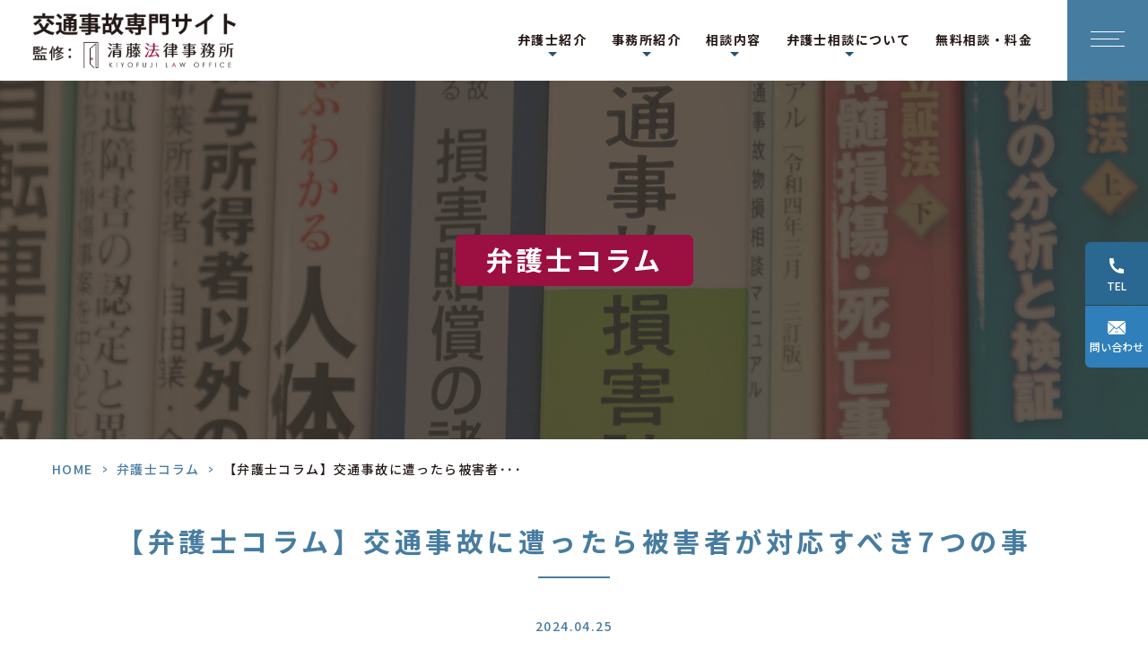

--- FILE ---
content_type: text/html; charset=UTF-8
request_url: https://kiyofuji-amagasaki.com/news/1034/
body_size: 12173
content:
<!DOCTYPE html>
<html dir="ltr" lang="ja" prefix="og: https://ogp.me/ns#"><head>
<!-- Google Tag Manager -->
<style id='wp-img-auto-sizes-contain-inline-css' type='text/css'>img:is([sizes=auto i],[sizes^="auto," i]){contain-intrinsic-size:3000px 1500px}</style><style id='classic-theme-styles-inline-css' type='text/css'>.wp-block-button__link{color:#fff;background-color:#32373c;border-radius:9999px;box-shadow:none;text-decoration:none;padding:calc(.667em + 2px) calc(1.333em + 2px);font-size:1.125em}.wp-block-file__button{background:#32373c;color:#fff;text-decoration:none}</style><link rel='stylesheet' id='base-css' href='https://kiyofuji-amagasaki.com/wp-content/themes/grits_theme/css/base.css?ver=6.9' type='text/css' media='all'/><link rel='stylesheet' id='fonts-css' href='https://kiyofuji-amagasaki.com/wp-content/themes/grits_theme/css/fonts.css?ver=6.9' type='text/css' media='all'/><link rel='stylesheet' id='slick-css' href='https://kiyofuji-amagasaki.com/wp-content/themes/grits_theme/css/slick.css?ver=6.9' type='text/css' media='all'/><link rel='stylesheet' id='pc-css' href='https://kiyofuji-amagasaki.com/wp-content/themes/grits_theme/css/style.css?ver=6.9' type='text/css' media='all'/><link rel='stylesheet' id='sp-css' href='https://kiyofuji-amagasaki.com/wp-content/themes/grits_theme/css/style_sp.css?ver=6.9' type='text/css' media='all'/><style id='global-styles-inline-css' type='text/css'>:root{--wp--preset--aspect-ratio--square:1;--wp--preset--aspect-ratio--4-3: 4/3;--wp--preset--aspect-ratio--3-4: 3/4;--wp--preset--aspect-ratio--3-2: 3/2;--wp--preset--aspect-ratio--2-3: 2/3;--wp--preset--aspect-ratio--16-9: 16/9;--wp--preset--aspect-ratio--9-16: 9/16;--wp--preset--color--black:#000;--wp--preset--color--cyan-bluish-gray:#abb8c3;--wp--preset--color--white:#fff;--wp--preset--color--pale-pink:#f78da7;--wp--preset--color--vivid-red:#cf2e2e;--wp--preset--color--luminous-vivid-orange:#ff6900;--wp--preset--color--luminous-vivid-amber:#fcb900;--wp--preset--color--light-green-cyan:#7bdcb5;--wp--preset--color--vivid-green-cyan:#00d084;--wp--preset--color--pale-cyan-blue:#8ed1fc;--wp--preset--color--vivid-cyan-blue:#0693e3;--wp--preset--color--vivid-purple:#9b51e0;--wp--preset--gradient--vivid-cyan-blue-to-vivid-purple:linear-gradient(135deg,#0693e3 0%,#9b51e0 100%);--wp--preset--gradient--light-green-cyan-to-vivid-green-cyan:linear-gradient(135deg,#7adcb4 0%,#00d082 100%);--wp--preset--gradient--luminous-vivid-amber-to-luminous-vivid-orange:linear-gradient(135deg,#fcb900 0%,#ff6900 100%);--wp--preset--gradient--luminous-vivid-orange-to-vivid-red:linear-gradient(135deg,#ff6900 0%,#cf2e2e 100%);--wp--preset--gradient--very-light-gray-to-cyan-bluish-gray:linear-gradient(135deg,#eee 0%,#a9b8c3 100%);--wp--preset--gradient--cool-to-warm-spectrum:linear-gradient(135deg,#4aeadc 0%,#9778d1 20%,#cf2aba 40%,#ee2c82 60%,#fb6962 80%,#fef84c 100%);--wp--preset--gradient--blush-light-purple:linear-gradient(135deg,#ffceec 0%,#9896f0 100%);--wp--preset--gradient--blush-bordeaux:linear-gradient(135deg,#fecda5 0%,#fe2d2d 50%,#6b003e 100%);--wp--preset--gradient--luminous-dusk:linear-gradient(135deg,#ffcb70 0%,#c751c0 50%,#4158d0 100%);--wp--preset--gradient--pale-ocean:linear-gradient(135deg,#fff5cb 0%,#b6e3d4 50%,#33a7b5 100%);--wp--preset--gradient--electric-grass:linear-gradient(135deg,#caf880 0%,#71ce7e 100%);--wp--preset--gradient--midnight:linear-gradient(135deg,#020381 0%,#2874fc 100%);--wp--preset--font-size--small:13px;--wp--preset--font-size--medium:20px;--wp--preset--font-size--large:36px;--wp--preset--font-size--x-large:42px;--wp--preset--spacing--20:.44rem;--wp--preset--spacing--30:.67rem;--wp--preset--spacing--40:1rem;--wp--preset--spacing--50:1.5rem;--wp--preset--spacing--60:2.25rem;--wp--preset--spacing--70:3.38rem;--wp--preset--spacing--80:5.06rem;--wp--preset--shadow--natural:6px 6px 9px rgba(0,0,0,.2);--wp--preset--shadow--deep:12px 12px 50px rgba(0,0,0,.4);--wp--preset--shadow--sharp:6px 6px 0 rgba(0,0,0,.2);--wp--preset--shadow--outlined:6px 6px 0 -3px #fff , 6px 6px #000;--wp--preset--shadow--crisp:6px 6px 0 #000}:where(.is-layout-flex){gap:.5em}:where(.is-layout-grid){gap:.5em}body .is-layout-flex{display:flex}.is-layout-flex{flex-wrap:wrap;align-items:center}.is-layout-flex > :is(*, div){margin:0}body .is-layout-grid{display:grid}.is-layout-grid > :is(*, div){margin:0}:where(.wp-block-columns.is-layout-flex){gap:2em}:where(.wp-block-columns.is-layout-grid){gap:2em}:where(.wp-block-post-template.is-layout-flex){gap:1.25em}:where(.wp-block-post-template.is-layout-grid){gap:1.25em}.has-black-color{color:var(--wp--preset--color--black)!important}.has-cyan-bluish-gray-color{color:var(--wp--preset--color--cyan-bluish-gray)!important}.has-white-color{color:var(--wp--preset--color--white)!important}.has-pale-pink-color{color:var(--wp--preset--color--pale-pink)!important}.has-vivid-red-color{color:var(--wp--preset--color--vivid-red)!important}.has-luminous-vivid-orange-color{color:var(--wp--preset--color--luminous-vivid-orange)!important}.has-luminous-vivid-amber-color{color:var(--wp--preset--color--luminous-vivid-amber)!important}.has-light-green-cyan-color{color:var(--wp--preset--color--light-green-cyan)!important}.has-vivid-green-cyan-color{color:var(--wp--preset--color--vivid-green-cyan)!important}.has-pale-cyan-blue-color{color:var(--wp--preset--color--pale-cyan-blue)!important}.has-vivid-cyan-blue-color{color:var(--wp--preset--color--vivid-cyan-blue)!important}.has-vivid-purple-color{color:var(--wp--preset--color--vivid-purple)!important}.has-black-background-color{background-color:var(--wp--preset--color--black)!important}.has-cyan-bluish-gray-background-color{background-color:var(--wp--preset--color--cyan-bluish-gray)!important}.has-white-background-color{background-color:var(--wp--preset--color--white)!important}.has-pale-pink-background-color{background-color:var(--wp--preset--color--pale-pink)!important}.has-vivid-red-background-color{background-color:var(--wp--preset--color--vivid-red)!important}.has-luminous-vivid-orange-background-color{background-color:var(--wp--preset--color--luminous-vivid-orange)!important}.has-luminous-vivid-amber-background-color{background-color:var(--wp--preset--color--luminous-vivid-amber)!important}.has-light-green-cyan-background-color{background-color:var(--wp--preset--color--light-green-cyan)!important}.has-vivid-green-cyan-background-color{background-color:var(--wp--preset--color--vivid-green-cyan)!important}.has-pale-cyan-blue-background-color{background-color:var(--wp--preset--color--pale-cyan-blue)!important}.has-vivid-cyan-blue-background-color{background-color:var(--wp--preset--color--vivid-cyan-blue)!important}.has-vivid-purple-background-color{background-color:var(--wp--preset--color--vivid-purple)!important}.has-black-border-color{border-color:var(--wp--preset--color--black)!important}.has-cyan-bluish-gray-border-color{border-color:var(--wp--preset--color--cyan-bluish-gray)!important}.has-white-border-color{border-color:var(--wp--preset--color--white)!important}.has-pale-pink-border-color{border-color:var(--wp--preset--color--pale-pink)!important}.has-vivid-red-border-color{border-color:var(--wp--preset--color--vivid-red)!important}.has-luminous-vivid-orange-border-color{border-color:var(--wp--preset--color--luminous-vivid-orange)!important}.has-luminous-vivid-amber-border-color{border-color:var(--wp--preset--color--luminous-vivid-amber)!important}.has-light-green-cyan-border-color{border-color:var(--wp--preset--color--light-green-cyan)!important}.has-vivid-green-cyan-border-color{border-color:var(--wp--preset--color--vivid-green-cyan)!important}.has-pale-cyan-blue-border-color{border-color:var(--wp--preset--color--pale-cyan-blue)!important}.has-vivid-cyan-blue-border-color{border-color:var(--wp--preset--color--vivid-cyan-blue)!important}.has-vivid-purple-border-color{border-color:var(--wp--preset--color--vivid-purple)!important}.has-vivid-cyan-blue-to-vivid-purple-gradient-background{background:var(--wp--preset--gradient--vivid-cyan-blue-to-vivid-purple)!important}.has-light-green-cyan-to-vivid-green-cyan-gradient-background{background:var(--wp--preset--gradient--light-green-cyan-to-vivid-green-cyan)!important}.has-luminous-vivid-amber-to-luminous-vivid-orange-gradient-background{background:var(--wp--preset--gradient--luminous-vivid-amber-to-luminous-vivid-orange)!important}.has-luminous-vivid-orange-to-vivid-red-gradient-background{background:var(--wp--preset--gradient--luminous-vivid-orange-to-vivid-red)!important}.has-very-light-gray-to-cyan-bluish-gray-gradient-background{background:var(--wp--preset--gradient--very-light-gray-to-cyan-bluish-gray)!important}.has-cool-to-warm-spectrum-gradient-background{background:var(--wp--preset--gradient--cool-to-warm-spectrum)!important}.has-blush-light-purple-gradient-background{background:var(--wp--preset--gradient--blush-light-purple)!important}.has-blush-bordeaux-gradient-background{background:var(--wp--preset--gradient--blush-bordeaux)!important}.has-luminous-dusk-gradient-background{background:var(--wp--preset--gradient--luminous-dusk)!important}.has-pale-ocean-gradient-background{background:var(--wp--preset--gradient--pale-ocean)!important}.has-electric-grass-gradient-background{background:var(--wp--preset--gradient--electric-grass)!important}.has-midnight-gradient-background{background:var(--wp--preset--gradient--midnight)!important}.has-small-font-size{font-size:var(--wp--preset--font-size--small)!important}.has-medium-font-size{font-size:var(--wp--preset--font-size--medium)!important}.has-large-font-size{font-size:var(--wp--preset--font-size--large)!important}.has-x-large-font-size{font-size:var(--wp--preset--font-size--x-large)!important}</style><script>(function(w,d,s,l,i){w[l]=w[l]||[];w[l].push({'gtm.start':
new Date().getTime(),event:'gtm.js'});var f=d.getElementsByTagName(s)[0],
j=d.createElement(s),dl=l!='dataLayer'?'&l='+l:'';j.async=true;j.src=
'https://www.googletagmanager.com/gtm.js?id='+i+dl;f.parentNode.insertBefore(j,f);
})(window,document,'script','dataLayer','GTM-KGQHTKXX');</script>
<!-- End Google Tag Manager -->
<meta name="google" content="notranslate"/>
<meta name="google-site-verification" content="1fnoAMsNxt8I-M6D9u947hMyNv2Felq4KUq2LEvQy5A"/>
<meta name="viewport" content="width=device-width, initial-scale=1.0"/>
<meta name="format-detection" content="telephone=no">
<meta http-equiv="Content-Type" content="text/html; charset=UTF-8"/>
<title>【弁護士コラム】交通事故に遭ったら被害者が対応すべき7つの事 - 尼崎で交通事故問題に強い弁護士｜清藤法律事務所</title>
<!-- All in One SEO 4.9.3 - aioseo.com -->
<meta name="robots" content="max-image-preview:large"/>
<meta name="author" content="grits-stp"/>
<link rel="canonical" href="https://kiyofuji-amagasaki.com/news/1034/"/>
<meta name="generator" content="All in One SEO (AIOSEO) 4.9.3"/>
<!-- Google tag (gtag.js) -->
<script async src="https://www.googletagmanager.com/gtag/js?id=G-WFQ566DRKL"></script>
<script>
  window.dataLayer = window.dataLayer || [];
  function gtag(){dataLayer.push(arguments);}
  gtag('js', new Date());

  gtag('config', 'G-WFQ566DRKL');
</script>
<meta property="og:locale" content="ja_JP"/>
<meta property="og:site_name" content="尼崎で交通事故問題に強い弁護士｜清藤法律事務所 -"/>
<meta property="og:type" content="article"/>
<meta property="og:title" content="【弁護士コラム】交通事故に遭ったら被害者が対応すべき7つの事 - 尼崎で交通事故問題に強い弁護士｜清藤法律事務所"/>
<meta property="og:url" content="https://kiyofuji-amagasaki.com/news/1034/"/>
<meta property="article:published_time" content="2024-04-25T04:07:25+00:00"/>
<meta property="article:modified_time" content="2024-04-25T04:09:39+00:00"/>
<meta name="twitter:card" content="summary_large_image"/>
<meta name="twitter:title" content="【弁護士コラム】交通事故に遭ったら被害者が対応すべき7つの事 - 尼崎で交通事故問題に強い弁護士｜清藤法律事務所"/>
<!-- All in One SEO -->
<link rel="alternate" type="application/rss+xml" title="尼崎で交通事故問題に強い弁護士｜清藤法律事務所 &raquo; フィード" href="https://kiyofuji-amagasaki.com/feed/"/>
<link rel="alternate" type="application/rss+xml" title="尼崎で交通事故問題に強い弁護士｜清藤法律事務所 &raquo; コメントフィード" href="https://kiyofuji-amagasaki.com/comments/feed/"/>
<link rel="alternate" title="oEmbed (JSON)" type="application/json+oembed" href="https://kiyofuji-amagasaki.com/wp-json/oembed/1.0/embed?url=https%3A%2F%2Fkiyofuji-amagasaki.com%2Fnews%2F1034%2F"/>
<link rel="alternate" title="oEmbed (XML)" type="text/xml+oembed" href="https://kiyofuji-amagasaki.com/wp-json/oembed/1.0/embed?url=https%3A%2F%2Fkiyofuji-amagasaki.com%2Fnews%2F1034%2F&#038;format=xml"/>
<script type="text/javascript" src="https://kiyofuji-amagasaki.com/wp-content/themes/grits_theme/js/jquery-2.0.3.min.js?ver=6.9" id="jquery-js"></script>
<script defer type="text/javascript" src="https://kiyofuji-amagasaki.com/wp-content/themes/grits_theme/js/slick.min.js?ver=6.9" id="slick-script-defer-js"></script>
<script defer type="text/javascript" src="https://kiyofuji-amagasaki.com/wp-content/themes/grits_theme/js/grits.scroll.js?ver=6.9" id="scroll-script-defer-js"></script>
<script defer type="text/javascript" src="https://kiyofuji-amagasaki.com/wp-content/themes/grits_theme/js/grits.common.js?ver=6.9" id="common-script-defer-js"></script>
<link rel="https://api.w.org/" href="https://kiyofuji-amagasaki.com/wp-json/"/><link rel="alternate" title="JSON" type="application/json" href="https://kiyofuji-amagasaki.com/wp-json/wp/v2/posts/1034"/>
<!-- Schema & Structured Data For WP v1.54 - -->
<script type="application/ld+json" class="saswp-schema-markup-output">
[{"@context":"https:\/\/schema.org\/","@graph":[{"@context":"https:\/\/schema.org\/","@type":"SiteNavigationElement","@id":"https:\/\/kiyofuji-amagasaki.com\/#home","name":"HOME","url":"https:\/\/kiyofuji-amagasaki.com\/"},{"@context":"https:\/\/schema.org\/","@type":"SiteNavigationElement","@id":"https:\/\/kiyofuji-amagasaki.com\/#%e4%ba%8b%e5%8b%99%e6%89%80%e7%b4%b9%e4%bb%8b","name":"\u4e8b\u52d9\u6240\u7d39\u4ecb","url":"https:\/\/kiyofuji-amagasaki.com\/office\/"},{"@context":"https:\/\/schema.org\/","@type":"SiteNavigationElement","@id":"https:\/\/kiyofuji-amagasaki.com\/#%e5%bc%81%e8%ad%b7%e5%a3%ab%e7%b4%b9%e4%bb%8b","name":"\u5f01\u8b77\u58eb\u7d39\u4ecb","url":"https:\/\/kiyofuji-amagasaki.com\/lawyer\/"},{"@context":"https:\/\/schema.org\/","@type":"SiteNavigationElement","@id":"https:\/\/kiyofuji-amagasaki.com\/#%e5%bc%81%e8%ad%b7%e5%a3%ab%e3%82%a4%e3%83%b3%e3%82%bf%e3%83%93%e3%83%a5%e3%83%bc","name":"\u5f01\u8b77\u58eb\u30a4\u30f3\u30bf\u30d3\u30e5\u30fc","url":"https:\/\/kiyofuji-amagasaki.com\/interview\/"},{"@context":"https:\/\/schema.org\/","@type":"SiteNavigationElement","@id":"https:\/\/kiyofuji-amagasaki.com\/#%e5%bd%93%e4%ba%8b%e5%8b%99%e6%89%80%e3%81%8c%e9%81%b8%e3%81%b0%e3%82%8c%e3%82%8b%e7%90%86%e7%94%b1","name":"\u5f53\u4e8b\u52d9\u6240\u304c\u9078\u3070\u308c\u308b\u7406\u7531","url":"https:\/\/kiyofuji-amagasaki.com\/reason\/"},{"@context":"https:\/\/schema.org\/","@type":"SiteNavigationElement","@id":"https:\/\/kiyofuji-amagasaki.com\/#%e5%bc%81%e8%ad%b7%e5%a3%ab%e8%b2%bb%e7%94%a8%e7%89%b9%e7%b4%84","name":"\u5f01\u8b77\u58eb\u8cbb\u7528\u7279\u7d04","url":"https:\/\/kiyofuji-amagasaki.com\/contract\/"},{"@context":"https:\/\/schema.org\/","@type":"SiteNavigationElement","@id":"https:\/\/kiyofuji-amagasaki.com\/#%e8%a7%a3%e6%b1%ba%e4%ba%8b%e4%be%8b","name":"\u89e3\u6c7a\u4e8b\u4f8b","url":"https:\/\/kiyofuji-amagasaki.com\/case\/"},{"@context":"https:\/\/schema.org\/","@type":"SiteNavigationElement","@id":"https:\/\/kiyofuji-amagasaki.com\/#%e6%96%b0%e7%9d%80%e6%83%85%e5%a0%b1","name":"\u65b0\u7740\u60c5\u5831","url":"https:\/\/kiyofuji-amagasaki.com\/news\/"},{"@context":"https:\/\/schema.org\/","@type":"SiteNavigationElement","@id":"https:\/\/kiyofuji-amagasaki.com\/#%e3%83%97%e3%83%a9%e3%82%a4%e3%83%90%e3%82%b7%e3%83%bc%e3%83%9d%e3%83%aa%e3%82%b7%e3%83%bc","name":"\u30d7\u30e9\u30a4\u30d0\u30b7\u30fc\u30dd\u30ea\u30b7\u30fc","url":"https:\/\/kiyofuji-amagasaki.com\/privacy\/"},{"@context":"https:\/\/schema.org\/","@type":"SiteNavigationElement","@id":"https:\/\/kiyofuji-amagasaki.com\/#%e7%89%b9%e7%b4%84%e3%81%8c%e6%9c%ac%e9%a0%98%e3%82%92%e7%99%ba%e6%8f%ae%e3%81%99%e3%82%8b%e3%82%b1%e3%83%bc%e3%82%b9","name":"\u7279\u7d04\u304c\u672c\u9818\u3092\u767a\u63ee\u3059\u308b\u30b1\u30fc\u30b9","url":"https:\/\/kiyofuji-amagasaki.com\/special\/"},{"@context":"https:\/\/schema.org\/","@type":"SiteNavigationElement","@id":"https:\/\/kiyofuji-amagasaki.com\/#%e5%bc%81%e8%ad%b7%e5%a3%ab%e3%81%8c%e7%a4%ba%e8%ab%87%e4%ba%a4%e6%b8%89%e3%81%99%e3%82%8b%e3%83%a1%e3%83%aa%e3%83%83%e3%83%88","name":"\u5f01\u8b77\u58eb\u304c\u793a\u8ac7\u4ea4\u6e09\u3059\u308b\u30e1\u30ea\u30c3\u30c8","url":"https:\/\/kiyofuji-amagasaki.com\/merit\/"},{"@context":"https:\/\/schema.org\/","@type":"SiteNavigationElement","@id":"https:\/\/kiyofuji-amagasaki.com\/#%e5%bc%81%e8%ad%b7%e5%a3%ab%e3%81%b8%e4%be%9d%e9%a0%bc%e3%81%99%e3%82%8b%e3%82%bf%e3%82%a4%e3%83%9f%e3%83%b3%e3%82%b0","name":"\u5f01\u8b77\u58eb\u3078\u4f9d\u983c\u3059\u308b\u30bf\u30a4\u30df\u30f3\u30b0","url":"https:\/\/kiyofuji-amagasaki.com\/when\/"},{"@context":"https:\/\/schema.org\/","@type":"SiteNavigationElement","@id":"https:\/\/kiyofuji-amagasaki.com\/#%e6%b2%bb%e7%99%82%e6%89%93%e3%81%a1%e5%88%87%e3%82%8a%e3%80%81%e7%97%87%e7%8a%b6%e5%9b%ba%e5%ae%9a","name":"\u6cbb\u7642\u6253\u3061\u5207\u308a\u3001\u75c7\u72b6\u56fa\u5b9a","url":"https:\/\/kiyofuji-amagasaki.com\/symptoms\/"},{"@context":"https:\/\/schema.org\/","@type":"SiteNavigationElement","@id":"https:\/\/kiyofuji-amagasaki.com\/#%e5%be%8c%e9%81%ba%e9%9a%9c%e5%ae%b3%e3%81%a8%e3%81%af","name":"\u5f8c\u907a\u969c\u5bb3\u3068\u306f","url":"https:\/\/kiyofuji-amagasaki.com\/aftermath\/"},{"@context":"https:\/\/schema.org\/","@type":"SiteNavigationElement","@id":"https:\/\/kiyofuji-amagasaki.com\/#%e3%82%80%e3%81%a1%e6%89%93%e3%81%a1%e3%81%ae%e5%be%8c%e9%81%ba%e9%9a%9c%e5%ae%b3%e7%ad%89%e7%b4%9a%e8%aa%8d%e5%ae%9a","name":"\u3080\u3061\u6253\u3061\u306e\u5f8c\u907a\u969c\u5bb3\u7b49\u7d1a\u8a8d\u5b9a","url":"https:\/\/kiyofuji-amagasaki.com\/certification\/"},{"@context":"https:\/\/schema.org\/","@type":"SiteNavigationElement","@id":"https:\/\/kiyofuji-amagasaki.com\/#%e5%be%8c%e9%81%ba%e9%9a%9c%e5%ae%b3%e7%ad%89%e7%b4%9a%e8%aa%8d%e5%ae%9a%e3%82%b5%e3%83%9d%e3%83%bc%e3%83%88","name":"\u5f8c\u907a\u969c\u5bb3\u7b49\u7d1a\u8a8d\u5b9a\u30b5\u30dd\u30fc\u30c8","url":"https:\/\/kiyofuji-amagasaki.com\/support\/"},{"@context":"https:\/\/schema.org\/","@type":"SiteNavigationElement","@id":"https:\/\/kiyofuji-amagasaki.com\/#%e6%ad%bb%e4%ba%a1%e4%ba%8b%e6%95%85%e3%81%ae%e7%a4%ba%e8%ab%87%e4%ba%a4%e6%b8%89","name":"\u6b7b\u4ea1\u4e8b\u6545\u306e\u793a\u8ac7\u4ea4\u6e09","url":"https:\/\/kiyofuji-amagasaki.com\/death\/"},{"@context":"https:\/\/schema.org\/","@type":"SiteNavigationElement","@id":"https:\/\/kiyofuji-amagasaki.com\/#%e4%ba%8b%e6%95%85%e7%99%ba%e7%94%9f%e3%81%8b%e3%82%89%e7%a4%ba%e8%ab%87%e3%81%be%e3%81%a7%e3%81%ae%e6%b5%81%e3%82%8c","name":"\u4e8b\u6545\u767a\u751f\u304b\u3089\u793a\u8ac7\u307e\u3067\u306e\u6d41\u308c","url":"https:\/\/kiyofuji-amagasaki.com\/flow\/"},{"@context":"https:\/\/schema.org\/","@type":"SiteNavigationElement","@id":"https:\/\/kiyofuji-amagasaki.com\/#%e4%bf%9d%e9%99%ba%e4%bc%9a%e7%a4%be%e3%81%ae%e6%8f%90%e7%a4%ba%e3%81%ab%e7%b4%8d%e5%be%97%e3%81%8c%e3%81%84%e3%81%8b%e3%81%aa%e3%81%84","name":"\u4fdd\u967a\u4f1a\u793e\u306e\u63d0\u793a\u306b\u7d0d\u5f97\u304c\u3044\u304b\u306a\u3044","url":"https:\/\/kiyofuji-amagasaki.com\/insurance\/"},{"@context":"https:\/\/schema.org\/","@type":"SiteNavigationElement","@id":"https:\/\/kiyofuji-amagasaki.com\/#%e7%a4%ba%e8%ab%87%e4%ba%a4%e6%b8%89%e3%81%ae%e9%87%8d%e8%a6%81%e6%80%a7","name":"\u793a\u8ac7\u4ea4\u6e09\u306e\u91cd\u8981\u6027","url":"https:\/\/kiyofuji-amagasaki.com\/importance\/"},{"@context":"https:\/\/schema.org\/","@type":"SiteNavigationElement","@id":"https:\/\/kiyofuji-amagasaki.com\/#%e9%81%8e%e5%a4%b1%e5%89%b2%e5%90%88%e3%81%ab%e3%81%a4%e3%81%84%e3%81%a6","name":"\u904e\u5931\u5272\u5408\u306b\u3064\u3044\u3066","url":"https:\/\/kiyofuji-amagasaki.com\/negligence\/"},{"@context":"https:\/\/schema.org\/","@type":"SiteNavigationElement","@id":"https:\/\/kiyofuji-amagasaki.com\/#%e8%87%aa%e8%bb%a2%e8%bb%8a%e4%ba%8b%e6%95%85","name":"\u81ea\u8ee2\u8eca\u4e8b\u6545","url":"https:\/\/kiyofuji-amagasaki.com\/bicycle-accident\/"},{"@context":"https:\/\/schema.org\/","@type":"SiteNavigationElement","@id":"https:\/\/kiyofuji-amagasaki.com\/#%e5%ad%90%e4%be%9b%e3%81%8c%e4%ba%8b%e6%95%85%e3%81%ae%e5%8a%a0%e5%ae%b3%e8%80%85%e3%81%ab","name":"\u5b50\u4f9b\u304c\u4e8b\u6545\u306e\u52a0\u5bb3\u8005\u306b","url":"https:\/\/kiyofuji-amagasaki.com\/children-accident\/"},{"@context":"https:\/\/schema.org\/","@type":"SiteNavigationElement","@id":"https:\/\/kiyofuji-amagasaki.com\/#%e5%bc%81%e8%ad%b7%e5%a3%ab%e8%b2%bb%e7%94%a8","name":"\u5f01\u8b77\u58eb\u8cbb\u7528","url":"https:\/\/kiyofuji-amagasaki.com\/fee\/"}]},

{"@context":"https:\/\/schema.org\/","@type":"Article","@id":"https:\/\/kiyofuji-amagasaki.com\/news\/1034\/#Article","url":"https:\/\/kiyofuji-amagasaki.com\/news\/1034\/","inLanguage":"ja","mainEntityOfPage":"https:\/\/kiyofuji-amagasaki.com\/news\/1034\/","image":"","headline":"\u3010\u5f01\u8b77\u58eb\u30b3\u30e9\u30e0\u3011\u4ea4\u901a\u4e8b\u6545\u306b\u906d\u3063\u305f\u3089\u88ab\u5bb3\u8005\u304c\u5bfe\u5fdc\u3059\u3079\u304d7\u3064\u306e\u4e8b","description":"","articleSection":"","articleBody":"","keywords":"","datePublished":"2024-04-25T01:07:25+09:00","dateModified":"2024-04-25T01:09:39+09:00","author":{"@type":"Person","name":"\u6e05\u85e4\u6cd5\u5f8b\u4e8b\u52d9\u6240","honorificSuffix":"","description":"","url":"","JobTitle":"","image":{"@type":"ImageObject","url":"https:\/\/kiyofuji-amagasaki.com\/wp-content\/uploads\/2023\/05\/1222-42.jpg","height":"400","width":"600"}},"publisher":{"@type":"Organization","logo":{"@type":"ImageObject","url":"https:\/\/kiyofuji-amagasaki.com\/wp-content\/uploads\/2023\/04\/cropped-favicon.png","width":"512","height":"512"},"name":"\u6e05\u85e4\u6cd5\u5f8b\u4e8b\u52d9\u6240"}}]
</script>
<link rel="icon" href="https://kiyofuji-amagasaki.com/wp-content/uploads/2023/04/favicon.png" sizes="32x32"/>
<link rel="icon" href="https://kiyofuji-amagasaki.com/wp-content/uploads/2023/04/favicon.png" sizes="192x192"/>
<link rel="apple-touch-icon" href="https://kiyofuji-amagasaki.com/wp-content/uploads/2023/04/favicon.png"/>
<meta name="msapplication-TileImage" content="https://kiyofuji-amagasaki.com/wp-content/uploads/2023/04/favicon.png"/>
</head>
<body class="under page-%e5%bc%81%e8%ad%b7%e5%a3%ab%e3%82%b3%e3%83%a9%e3%83%a0">
<!-- Google Tag Manager (noscript) -->
<noscript><iframe src="https://www.googletagmanager.com/ns.html?id=GTM-KGQHTKXX" height="0" width="0" style="display:none;visibility:hidden"></iframe></noscript>
<!-- End Google Tag Manager (noscript) -->
<div class="wrapper">
<header>
<div class="header_wrap">
<div class="header_top">
<h1 class="logo"><a href="https://kiyofuji-amagasaki.com"><img src="https://kiyofuji-amagasaki.com/wp-content/themes/grits_theme/images/shared_header_logo.png" alt="交通事故専門サイト 監修：清藤法律事務所"></a></h1>
<div class="right_head pc_only">
<div class="pc_navi">
<ul id="menu-header" class="menu"><li class="lv2 menu-item menu-item-type-post_type menu-item-object-page menu-item-has-children"><p class="title">弁護士紹介</p>
<div class='subInner'><ul>
<li class="menu-item menu-item-type-post_type menu-item-object-page"><a href="https://kiyofuji-amagasaki.com/lawyer/" class="sub-menu-link">弁護士紹介</a></li>
<li class="menu-item menu-item-type-post_type menu-item-object-page"><a href="https://kiyofuji-amagasaki.com/interview/" class="sub-menu-link">インタビュー</a></li>
</ul></div>
</li>
<li class="lv2 menu-item menu-item-type-custom menu-item-object-custom menu-item-has-children"><p class="title">事務所紹介</p>
<div class='subInner'><ul>
<li class="menu-item menu-item-type-post_type menu-item-object-page"><a href="https://kiyofuji-amagasaki.com/reason/" class="sub-menu-link">当事務所が選ばれる理由</a></li>
<li class="menu-item menu-item-type-post_type menu-item-object-page"><a href="https://kiyofuji-amagasaki.com/office/" class="sub-menu-link">事務所紹介</a></li>
</ul></div>
</li>
<li class="lv2 col2 menu-item menu-item-type-custom menu-item-object-custom menu-item-has-children"><p class="title">相談内容</p>
<div class='subInner'><ul>
<li class="menu-item menu-item-type-post_type menu-item-object-page"><a href="https://kiyofuji-amagasaki.com/symptoms/" class="sub-menu-link">治療打ち切り、症状固定</a></li>
<li class="menu-item menu-item-type-post_type menu-item-object-page"><a href="https://kiyofuji-amagasaki.com/aftermath/" class="sub-menu-link">後遺障害とは</a></li>
<li class="menu-item menu-item-type-post_type menu-item-object-page"><a href="https://kiyofuji-amagasaki.com/certification/" class="sub-menu-link">むち打ちの後遺障害等級認定</a></li>
<li class="menu-item menu-item-type-post_type menu-item-object-page"><a href="https://kiyofuji-amagasaki.com/support/" class="sub-menu-link">後遺障害等級認定サポート</a></li>
<li class="menu-item menu-item-type-post_type menu-item-object-page"><a href="https://kiyofuji-amagasaki.com/death/" class="sub-menu-link">死亡事故の示談交渉</a></li>
<li class="menu-item menu-item-type-post_type menu-item-object-page"><a href="https://kiyofuji-amagasaki.com/insurance/" class="sub-menu-link">保険会社の提示に納得がいかない</a></li>
<li class="menu-item menu-item-type-post_type menu-item-object-page"><a href="https://kiyofuji-amagasaki.com/negligence/" class="sub-menu-link">過失割合について</a></li>
<li class="menu-item menu-item-type-post_type menu-item-object-page"><a href="https://kiyofuji-amagasaki.com/bicycle-accident/" class="sub-menu-link">自転車事故</a></li>
<li class="menu-item menu-item-type-post_type menu-item-object-page"><a href="https://kiyofuji-amagasaki.com/children-accident/" class="sub-menu-link">子供が事故の加害者に</a></li>
<li class="menu-item menu-item-type-post_type menu-item-object-page"><a href="https://kiyofuji-amagasaki.com/flow/" class="sub-menu-link">事故発生から示談までの流れ</a></li>
</ul></div>
</li>
<li class="lv2 menu-item menu-item-type-custom menu-item-object-custom menu-item-has-children"><p class="title">弁護士相談について</p>
<div class='subInner'><ul>
<li class="menu-item menu-item-type-post_type menu-item-object-page"><a href="https://kiyofuji-amagasaki.com/contract/" class="sub-menu-link">弁護士費用特約</a></li>
<li class="menu-item menu-item-type-post_type menu-item-object-page"><a href="https://kiyofuji-amagasaki.com/special/" class="sub-menu-link">特約が本領を発揮するケース</a></li>
<li class="menu-item menu-item-type-post_type menu-item-object-page"><a href="https://kiyofuji-amagasaki.com/merit/" class="sub-menu-link">弁護士が示談交渉するメリット</a></li>
<li class="menu-item menu-item-type-post_type menu-item-object-page"><a href="https://kiyofuji-amagasaki.com/importance/" class="sub-menu-link">示談交渉の重要性</a></li>
<li class="menu-item menu-item-type-post_type menu-item-object-page"><a href="https://kiyofuji-amagasaki.com/when/" class="sub-menu-link">弁護士へ依頼するタイミング</a></li>
</ul></div>
</li>
<li class="menu-item menu-item-type-post_type menu-item-object-page"><a href="https://kiyofuji-amagasaki.com/fee/" class="main-menu-link">無料相談・料金</a></li>
</ul>	</div>
</div>
</div>
</div>
<div class="g_navi">
<ul class="hamburger-btn">
<li class="button-toggle">
<div id="nav-icon">
<span></span>
<span></span>
<span></span>
<span></span>
</div>
</li>
</ul>
<div class="menu_toggle">
<div class="inside">
<div class="ft_link">
<div class="link_list fblock">
<div class="menu01">
<p class="ttl">OFFICE</p>
<ul id="menu-ft_menu01" class=""><li id="menu-item-714" class="menu-item menu-item-type-post_type menu-item-object-page menu-item-home menu-item-714"><a href="https://kiyofuji-amagasaki.com/">HOME</a></li>
<li id="menu-item-715" class="menu-item menu-item-type-post_type menu-item-object-page menu-item-715"><a href="https://kiyofuji-amagasaki.com/office/">事務所紹介</a></li>
<li id="menu-item-716" class="menu-item menu-item-type-post_type menu-item-object-page menu-item-716"><a href="https://kiyofuji-amagasaki.com/lawyer/">弁護士紹介</a></li>
<li id="menu-item-717" class="menu-item menu-item-type-post_type menu-item-object-page menu-item-717"><a href="https://kiyofuji-amagasaki.com/interview/">弁護士インタビュー</a></li>
<li id="menu-item-718" class="menu-item menu-item-type-post_type menu-item-object-page menu-item-718"><a href="https://kiyofuji-amagasaki.com/reason/">当事務所が選ばれる理由</a></li>
<li id="menu-item-1132" class="menu-item menu-item-type-post_type menu-item-object-page menu-item-1132"><a href="https://kiyofuji-amagasaki.com/fee/">弁護士費用・報酬</a></li>
</ul>
<ul id="menu-ft_menu02" class=""><li id="menu-item-719" class="menu-item menu-item-type-post_type menu-item-object-page menu-item-719"><a href="https://kiyofuji-amagasaki.com/contract/">弁護士費用特約</a></li>
<li id="menu-item-1036" class="menu-item menu-item-type-post_type menu-item-object-page menu-item-1036"><a href="https://kiyofuji-amagasaki.com/contact/">お問い合わせ</a></li>
<li id="menu-item-772" class="menu-item menu-item-type-taxonomy menu-item-object-category menu-item-772"><a href="https://kiyofuji-amagasaki.com/case/">解決事例</a></li>
<li id="menu-item-723" class="menu-item menu-item-type-taxonomy menu-item-object-category current-post-ancestor current-menu-parent current-post-parent menu-item-723"><a href="https://kiyofuji-amagasaki.com/news/">新着情報</a></li>
<li id="menu-item-725" class="menu-item menu-item-type-post_type menu-item-object-page menu-item-privacy-policy menu-item-725"><a rel="privacy-policy" href="https://kiyofuji-amagasaki.com/privacy/">プライバシーポリシー</a></li>
<li id="menu-item-724" class="menu-item menu-item-type-post_type menu-item-object-page menu-item-724"><a href="https://kiyofuji-amagasaki.com/sitemap/">サイトマップ</a></li>
</ul>	</div>
<div class="menu02 fblock">
<p class="ttl">MENU</p>
<ul id="menu-ft_menu03" class=""><li id="menu-item-726" class="menu-item menu-item-type-post_type menu-item-object-page menu-item-726"><a href="https://kiyofuji-amagasaki.com/special/">特約が本領を<br class="br_1000">発揮するケース</a></li>
<li id="menu-item-727" class="menu-item menu-item-type-post_type menu-item-object-page menu-item-727"><a href="https://kiyofuji-amagasaki.com/merit/">弁護士が示談交渉する<br class="br_1000">メリット</a></li>
<li id="menu-item-728" class="menu-item menu-item-type-post_type menu-item-object-page menu-item-728"><a href="https://kiyofuji-amagasaki.com/when/">弁護士へ依頼する<br class="br_1000">タイミング</a></li>
<li id="menu-item-729" class="menu-item menu-item-type-post_type menu-item-object-page menu-item-729"><a href="https://kiyofuji-amagasaki.com/symptoms/">治療打ち切り、症状固定</a></li>
<li id="menu-item-730" class="menu-item menu-item-type-post_type menu-item-object-page menu-item-730"><a href="https://kiyofuji-amagasaki.com/aftermath/">後遺障害とは</a></li>
<li id="menu-item-731" class="menu-item menu-item-type-post_type menu-item-object-page menu-item-731"><a href="https://kiyofuji-amagasaki.com/certification/">むち打ちの後遺障害<br class="br_1000">等級認定</a></li>
<li id="menu-item-732" class="menu-item menu-item-type-post_type menu-item-object-page menu-item-732"><a href="https://kiyofuji-amagasaki.com/support/">後遺障害等級認定サポート</a></li>
<li id="menu-item-733" class="menu-item menu-item-type-post_type menu-item-object-page menu-item-733"><a href="https://kiyofuji-amagasaki.com/death/">死亡事故の示談交渉</a></li>
</ul>
<ul id="menu-ft_menu04" class=""><li id="menu-item-734" class="menu-item menu-item-type-post_type menu-item-object-page menu-item-734"><a href="https://kiyofuji-amagasaki.com/flow/">事故発生から示談までの<br class="br_1000">流れ</a></li>
<li id="menu-item-735" class="menu-item menu-item-type-post_type menu-item-object-page menu-item-735"><a href="https://kiyofuji-amagasaki.com/insurance/">保険会社の提示に<br class="br_1000">納得がいかない</a></li>
<li id="menu-item-736" class="menu-item menu-item-type-post_type menu-item-object-page menu-item-736"><a href="https://kiyofuji-amagasaki.com/importance/">示談交渉の重要性</a></li>
<li id="menu-item-737" class="menu-item menu-item-type-post_type menu-item-object-page menu-item-737"><a href="https://kiyofuji-amagasaki.com/negligence/">過失割合について</a></li>
<li id="menu-item-738" class="menu-item menu-item-type-post_type menu-item-object-page menu-item-738"><a href="https://kiyofuji-amagasaki.com/bicycle-accident/">自転車事故</a></li>
<li id="menu-item-739" class="menu-item menu-item-type-post_type menu-item-object-page menu-item-739"><a href="https://kiyofuji-amagasaki.com/children-accident/">子供が事故の加害者に</a></li>
</ul>	</div>
</div>
</div>
</div>
</div>
</div>
</header>
<div class="key">
<div class="inner">
<div class="key_text">
<h2>弁護士コラム</h2>
</div>
</div>
</div>
<div id="mainContent">
<div class="topic_path">
<div class="inner">
<ul>
<li class="home"><a href="https://kiyofuji-amagasaki.com">HOME</a><span>&gt;</span></li>
<li><a href="https://kiyofuji-amagasaki.com/%e5%bc%81%e8%ad%b7%e5%a3%ab%e3%82%b3%e3%83%a9%e3%83%a0/">弁護士コラム</a><span>&gt;</span></li>
<li>【弁護士コラム】交通事故に遭ったら被害者･･･</li>
</ul>
</div>
</div>
<div class="inner"><section class="blog-content">
<h3>【弁護士コラム】交通事故に遭ったら被害者が対応すべき7つの事</h3>
<div class="date">2024.04.25</div>
<div class="entry">
<section>
<div class="imgBox rowImg clearfix">
<figure class="image_r"><img src="https://kiyofuji-amagasaki.com/wp-content/uploads/2023/05/jiko.jpg" alt="【弁護士コラム】交通事故に遭ったら被害者が対応すべき7つの事"></figure>
<p>交通事故は突然起こり、事故後には迅速かつ適切な行動が重要となります。兵庫県尼崎市の清藤法律事務所では、こちらのブログを通じて、交通事故に遭遇した際に直面するかもしれない様々なお悩みや疑問に対して、役立つ情報を提供します。</p>
<p>事故直後の行動から、保険会社との対応、示談金、後遺障害等級認定など、交通事故の各種問題について専門家である弁護士が解説します。</p>
<p>今回のブログでは“交通事故時の被害者の対応”に関する解説を行います。</p>
</div>
<div id="h4_1" class="section secH4">
<h4>交通事故に遭ったら被害者が対応すべき7つのこと</h4>
<p>交通事故に遭った際、被害者は混乱しがちですが、適切な対応を取ることが重要です。</p>
<p>以下に、交通事故被害者が取るべき8つの対応について解説します。</p>
<div id="h5_1" class="section secH5">
<h5>① 警察に連絡する</h5>
<p>交通事故に遭ったら、まず警察（110番）に連絡しましょう。加害者が連絡を嫌がる場合もありますが、報告義務を怠ると刑事罰の対象となることがあります。警察が作成する事故現場の詳細な資料は、過失割合の決定などに重要な証拠となります。</p>
</div>
<div id="h5_2" class="section secH5">
<h5>② 事故現場の記録を取る</h5>
<p>警察が到着するまでに、事故車の状況、衝突部位、負傷部位、破損部位など、事故直後の周囲の状況を写真に撮影しましょう。信号や一時停止の有無、優先道路の確認も忘れずに。これらの記録は損害賠償請求で非常に重要な証拠となります。</p>
</div>
<div id="h5_3" class="section secH5">
<h5>③ 加害者の情報・車両のナンバーを確認する</h5>
<p>加害者の住所、氏名、年齢、連絡先、車のナンバー、強制保険、加入している任意保険会社名を必ず確認しましょう。相手が非協力的な場合でも、自動車のナンバーを写真に撮り、メモを取ることが大切です。可能であれば、当事者間の会話を録音しておくのも有効です。</p>
</div>
<div id="h5_4" class="section secH5">
<h5>④ 加入している保険会社へ連絡する</h5>
<p>警察への連絡と加害者の情報を入手したら、自身が加入している保険会社に連絡を入れましょう。後遺症の発覚など、状況が落ち着いてから示談交渉を行うのが賢明ですが、事故の事実を先に伝えておくことで、後手に回ることを避けられます。</p>
</div>
<div id="h5_5" class="section secH5">
<h5>⑤ 目撃者の確保をする</h5>
<p>事故の目撃者がいる場合、その方の住所、氏名、連絡先を聞いておきましょう。目撃者の証言は、警察や保険会社に信用されやすく、有利に働く可能性があります。</p>
</div>
<div id="h5_6" class="section secH5">
<h5>⑥ 病院で医師の診断書をもらう</h5>
<p>たとえ目立った外傷がなくても、むち打ち症や内出血などの可能性があるため、必ず病院で診察を受けましょう。傷害が認められた場合は診断書を取得し、警察に事故証明書の種別を「人身事故」に変更してもらいます。</p>
</div>
<div id="h5_7" class="section secH5">
<h5>⑦ 交通事故証明書の交付を受ける</h5>
<p>保険金請求のために、警察に事故の届出をして、自動車安全運転センターから「交通事故証明書」の交付を受ける必要があります。また、加害者と同様に、自身の契約保険会社への連絡も忘れないようにしましょう。</p>
</div>
<div id="h5_8" class="section secH5">
<h5>⑧ 弁護士への相談を検討する</h5>
<p>保険会社との示談交渉は大変な労力を要します。損害賠償の基準には自賠責基準、任意保険基準、弁護士基準（裁判所基準）の3つがあり、弁護士に依頼することで損害賠償額が大幅に増額する可能性があります。示談前に、これらの基準について理解しておくことをおすすめします。</p>
</div>
</div>
<div id="h4_2" class="section secH4">
<h4>示談交渉で揉めたら弁護士へ相談を</h4>
<div class="imgBox rowImg clearfix">
<figure class="image_r"><img src="https://kiyofuji-amagasaki.com/wp-content/uploads/2023/05/1222-59.jpg" alt="示談交渉で揉めたら弁護士へ相談を"></figure>
<p>交通事故の被害に遭われた方は、上記の7つの対応を心がけることで、適切な損害賠償を受けられる可能性が高まります。示談交渉で困難を感じる場合は、弁護士への相談を検討されることをおすすめします。</p>
<p>兵庫県尼崎市の清藤法律事務所では、交通事故に関する様々なご相談に対応しています。お困りの方は、是非、当事務所まで<a href="https://kiyofuji-amagasaki.com/contact/" target="_blank" rel="noopener">お問い合わせ</a>ください。</p>
</div>
</div>
</section>
</div>
<div class="blog_post_button">
<div class="prev"><span><a href="https://kiyofuji-amagasaki.com/news/1028/" rel="prev">GW期間の営業日・休業日について</a></span></div>
<div class="cat"><a href="https://kiyofuji-amagasaki.com/%e5%bc%81%e8%ad%b7%e5%a3%ab%e3%82%b3%e3%83%a9%e3%83%a0/">弁護士コラム</a></div>
<div class="next"><span><a href="https://kiyofuji-amagasaki.com/news/1039/" rel="next">【弁護士コラム】交通事故の過失割合に納得がいかない場合</a></span></div>
</div>
</section>
</div>	</div>
<!--End Main Content-->
<div class="totop"><div class="icon animateds"></div></div>
<footer>
<div class="ft_contact_bg">
<p class="ft_contact_tl"><span class="eng">CONTACT</span>初回無料相談</p>
</div>
<div class="btn_contact fblock">
<div class="btn_it btn_tel">
<div class="link"><a href="tel:0649615055" class="tel_click"></a></div>
<div class="box_in">
<p><span class="icon eng">06-4961-5055</span><span class="txt_sm">受付時間 平日：9:00〜21:00 / 土日祝：要事前予約</span></p>
</div>
</div>
<div class="btn_it btn_mail">
<div class="link"><a href="https://kiyofuji-amagasaki.com/contact/"></a></div>
<div class="box_in">
<p><span class="icon">メールでのお問い合わせ</span><span class="txt_sm">お気軽にお問い合わせください</span></p>
</div>
</div>
</div>
<div class="ft_gallery">
<ul>
<li><img src="https://kiyofuji-amagasaki.com/wp-content/themes/grits_theme/images/ft_gallery_img01.jpg" alt="交通事故専門サイト"></li>
<li><img src="https://kiyofuji-amagasaki.com/wp-content/themes/grits_theme/images/ft_gallery_img02.jpg" alt="交通事故専門サイト"></li>
<li><img src="https://kiyofuji-amagasaki.com/wp-content/themes/grits_theme/images/ft_gallery_img03.jpg" alt="交通事故専門サイト"></li>
<li><img src="https://kiyofuji-amagasaki.com/wp-content/themes/grits_theme/images/ft_gallery_img04.jpg" alt="交通事故専門サイト"></li>
<li><img src="https://kiyofuji-amagasaki.com/wp-content/themes/grits_theme/images/ft_gallery_img05.jpg" alt="交通事故専門サイト"></li>
<li><img src="https://kiyofuji-amagasaki.com/wp-content/themes/grits_theme/images/ft_gallery_img06.jpg" alt="交通事故専門サイト"></li>
</ul>
</div>
<div class="ft_bnr">
<div class="inner_big">
<div class="flex_center">
<div class="bnr_it"><a href="https://kiyofuji-law.com/" target="_blank"><img src="https://kiyofuji-amagasaki.com/wp-content/themes/grits_theme/images/ft_bnr01.png" alt="オフィシャルサイト" width="400" heght="200"></a></div>
<div class="bnr_it"><a href="http://kiyofuji-lo.com/" target="_blank"><img src="https://kiyofuji-amagasaki.com/wp-content/themes/grits_theme/images/ft_bnr02.png" alt="相続専門サイト" width="400" heght="200"></a></div>
<div class="bnr_it"><a href="https://www.bengo4.com/hyogo/a_28202/l_129098/" target="_blank"><img src="https://kiyofuji-amagasaki.com/wp-content/themes/grits_theme/images/ft_bnr03.png" alt="弁護士ドットコム" width="400" heght="200"></a></div>
</div>
</div>
</div>
<div class="ft_menu_bg">
<div class="inner_big">
<div class="fblock">
<div class="ft_info">
<div class="ft_logo"><a href="https://kiyofuji-amagasaki.com"><img src="https://kiyofuji-amagasaki.com/wp-content/themes/grits_theme/images/shared_ft_logo.png" alt="交通事故専門サイト 監修：清藤法律事務所"></a></div>
<p class="des">〒661-0002<br>兵庫県尼崎市塚口町1-14-11<br class="sp_450">塚口サンルイスビル202 </p>
<p class="ft_tel">
<span class="eng num_tel"><span>Tel.</span><a href="tel:0649615055" class="tel_click">06-4961-5055</a></span>
<span class="txt_time">受付時間 平日：9:00〜21:00 / 土日祝：要事前予約</span>
</p>
<div class="ft_map"><iframe src="https://www.google.com/maps/embed?pb=!1m14!1m8!1m3!1d6556.088510221544!2d135.414864!3d34.754478!3m2!1i1024!2i768!4f13.1!3m3!1m2!1s0x6000f02b991fe7b7%3A0xe66fdd9ed3315f5b!2z5riF6Jek5rOV5b6L5LqL5YuZ5omA!5e0!3m2!1sja!2s!4v1682041671719!5m2!1sja!2s" width="600" height="450" style="border:0;" allowfullscreen="" loading="lazy" referrerpolicy="no-referrer-when-downgrade"></iframe></div>
<div class="copyright">
<div class="flex_center">
<figure><a href="https://legal-grits.jp/" target="_blank"><img src="https://kiyofuji-amagasaki.com/wp-content/themes/grits_theme/images/legal_grits.png" alt="Legal Grits"></a></figure>
<div class="textwidget"><p>©清藤法律事務所</p>
</div>
</div>
</div>
</div>
<div class="ft_link pc_only">
<div class="link_list">
<div class="menu01 fblock">
<p class="ttl">OFFICE</p>
<ul id="menu-ft_menu01-1" class=""><li class="menu-item menu-item-type-post_type menu-item-object-page menu-item-home menu-item-714"><a href="https://kiyofuji-amagasaki.com/">HOME</a></li>
<li class="menu-item menu-item-type-post_type menu-item-object-page menu-item-715"><a href="https://kiyofuji-amagasaki.com/office/">事務所紹介</a></li>
<li class="menu-item menu-item-type-post_type menu-item-object-page menu-item-716"><a href="https://kiyofuji-amagasaki.com/lawyer/">弁護士紹介</a></li>
<li class="menu-item menu-item-type-post_type menu-item-object-page menu-item-717"><a href="https://kiyofuji-amagasaki.com/interview/">弁護士インタビュー</a></li>
<li class="menu-item menu-item-type-post_type menu-item-object-page menu-item-718"><a href="https://kiyofuji-amagasaki.com/reason/">当事務所が選ばれる理由</a></li>
<li class="menu-item menu-item-type-post_type menu-item-object-page menu-item-1132"><a href="https://kiyofuji-amagasaki.com/fee/">弁護士費用・報酬</a></li>
</ul>
<ul id="menu-ft_menu02-1" class=""><li class="menu-item menu-item-type-post_type menu-item-object-page menu-item-719"><a href="https://kiyofuji-amagasaki.com/contract/">弁護士費用特約</a></li>
<li class="menu-item menu-item-type-post_type menu-item-object-page menu-item-1036"><a href="https://kiyofuji-amagasaki.com/contact/">お問い合わせ</a></li>
<li class="menu-item menu-item-type-taxonomy menu-item-object-category menu-item-772"><a href="https://kiyofuji-amagasaki.com/case/">解決事例</a></li>
<li class="menu-item menu-item-type-taxonomy menu-item-object-category current-post-ancestor current-menu-parent current-post-parent menu-item-723"><a href="https://kiyofuji-amagasaki.com/news/">新着情報</a></li>
<li class="menu-item menu-item-type-post_type menu-item-object-page menu-item-privacy-policy menu-item-725"><a rel="privacy-policy" href="https://kiyofuji-amagasaki.com/privacy/">プライバシーポリシー</a></li>
<li class="menu-item menu-item-type-post_type menu-item-object-page menu-item-724"><a href="https://kiyofuji-amagasaki.com/sitemap/">サイトマップ</a></li>
</ul>	</div>
<div class="menu02 fblock">
<p class="ttl">MENU</p>
<ul id="menu-ft_menu03-1" class=""><li class="menu-item menu-item-type-post_type menu-item-object-page menu-item-726"><a href="https://kiyofuji-amagasaki.com/special/">特約が本領を<br class="br_1000">発揮するケース</a></li>
<li class="menu-item menu-item-type-post_type menu-item-object-page menu-item-727"><a href="https://kiyofuji-amagasaki.com/merit/">弁護士が示談交渉する<br class="br_1000">メリット</a></li>
<li class="menu-item menu-item-type-post_type menu-item-object-page menu-item-728"><a href="https://kiyofuji-amagasaki.com/when/">弁護士へ依頼する<br class="br_1000">タイミング</a></li>
<li class="menu-item menu-item-type-post_type menu-item-object-page menu-item-729"><a href="https://kiyofuji-amagasaki.com/symptoms/">治療打ち切り、症状固定</a></li>
<li class="menu-item menu-item-type-post_type menu-item-object-page menu-item-730"><a href="https://kiyofuji-amagasaki.com/aftermath/">後遺障害とは</a></li>
<li class="menu-item menu-item-type-post_type menu-item-object-page menu-item-731"><a href="https://kiyofuji-amagasaki.com/certification/">むち打ちの後遺障害<br class="br_1000">等級認定</a></li>
<li class="menu-item menu-item-type-post_type menu-item-object-page menu-item-732"><a href="https://kiyofuji-amagasaki.com/support/">後遺障害等級認定サポート</a></li>
<li class="menu-item menu-item-type-post_type menu-item-object-page menu-item-733"><a href="https://kiyofuji-amagasaki.com/death/">死亡事故の示談交渉</a></li>
</ul>
<ul id="menu-ft_menu04-1" class=""><li class="menu-item menu-item-type-post_type menu-item-object-page menu-item-734"><a href="https://kiyofuji-amagasaki.com/flow/">事故発生から示談までの<br class="br_1000">流れ</a></li>
<li class="menu-item menu-item-type-post_type menu-item-object-page menu-item-735"><a href="https://kiyofuji-amagasaki.com/insurance/">保険会社の提示に<br class="br_1000">納得がいかない</a></li>
<li class="menu-item menu-item-type-post_type menu-item-object-page menu-item-736"><a href="https://kiyofuji-amagasaki.com/importance/">示談交渉の重要性</a></li>
<li class="menu-item menu-item-type-post_type menu-item-object-page menu-item-737"><a href="https://kiyofuji-amagasaki.com/negligence/">過失割合について</a></li>
<li class="menu-item menu-item-type-post_type menu-item-object-page menu-item-738"><a href="https://kiyofuji-amagasaki.com/bicycle-accident/">自転車事故</a></li>
<li class="menu-item menu-item-type-post_type menu-item-object-page menu-item-739"><a href="https://kiyofuji-amagasaki.com/children-accident/">子供が事故の加害者に</a></li>
</ul>	</div>
</div>
</div>
</div>
</div>
</div>
</footer>
<div class="fixed_banner">
<div class="tel"><a href="tel:0649615055" class="tel_click"></a><p>TEL</p></div>
<div class="mail"><a href="https://kiyofuji-amagasaki.com/contact/"></a><p>問い合わせ</p></div>
</div>
</div>
<!-- End Wrapper -->
<script type="speculationrules">
{"prefetch":[{"source":"document","where":{"and":[{"href_matches":"/*"},{"not":{"href_matches":["/wp-*.php","/wp-admin/*","/wp-content/uploads/*","/wp-content/*","/wp-content/plugins/*","/wp-content/themes/grits_theme/*","/*\\?(.+)"]}},{"not":{"selector_matches":"a[rel~=\"nofollow\"]"}},{"not":{"selector_matches":".no-prefetch, .no-prefetch a"}}]},"eagerness":"conservative"}]}
</script>
<script type="text/javascript" src="https://kiyofuji-amagasaki.com/wp-includes/js/dist/hooks.min.js?ver=dd5603f07f9220ed27f1" id="wp-hooks-js"></script>
<script type="text/javascript" src="https://kiyofuji-amagasaki.com/wp-includes/js/dist/i18n.min.js?ver=c26c3dc7bed366793375" id="wp-i18n-js"></script>
<script type="text/javascript" id="wp-i18n-js-after">
/* <![CDATA[ */
wp.i18n.setLocaleData( { 'text direction\u0004ltr': [ 'ltr' ] } );
//# sourceURL=wp-i18n-js-after
/* ]]> */
</script>
<script type="text/javascript" src="https://kiyofuji-amagasaki.com/wp-content/plugins/contact-form-7/includes/swv/js/index.js?ver=6.1.4" id="swv-js"></script>
<script type="text/javascript" id="contact-form-7-js-translations">
/* <![CDATA[ */
( function( domain, translations ) {
	var localeData = translations.locale_data[ domain ] || translations.locale_data.messages;
	localeData[""].domain = domain;
	wp.i18n.setLocaleData( localeData, domain );
} )( "contact-form-7", {"translation-revision-date":"2025-11-30 08:12:23+0000","generator":"GlotPress\/4.0.3","domain":"messages","locale_data":{"messages":{"":{"domain":"messages","plural-forms":"nplurals=1; plural=0;","lang":"ja_JP"},"This contact form is placed in the wrong place.":["\u3053\u306e\u30b3\u30f3\u30bf\u30af\u30c8\u30d5\u30a9\u30fc\u30e0\u306f\u9593\u9055\u3063\u305f\u4f4d\u7f6e\u306b\u7f6e\u304b\u308c\u3066\u3044\u307e\u3059\u3002"],"Error:":["\u30a8\u30e9\u30fc:"]}},"comment":{"reference":"includes\/js\/index.js"}} );
//# sourceURL=contact-form-7-js-translations
/* ]]> */
</script>
<script type="text/javascript" id="contact-form-7-js-before">
/* <![CDATA[ */
var wpcf7 = {
    "api": {
        "root": "https:\/\/kiyofuji-amagasaki.com\/wp-json\/",
        "namespace": "contact-form-7\/v1"
    }
};
//# sourceURL=contact-form-7-js-before
/* ]]> */
</script>
<script type="text/javascript" src="https://kiyofuji-amagasaki.com/wp-content/plugins/contact-form-7/includes/js/index.js?ver=6.1.4" id="contact-form-7-js"></script>
<script type="text/javascript" id="cf7msm-js-extra">
/* <![CDATA[ */
var cf7msm_posted_data = [];
//# sourceURL=cf7msm-js-extra
/* ]]> */
</script>
<script type="text/javascript" src="https://kiyofuji-amagasaki.com/wp-content/plugins/contact-form-7-multi-step-module-premium/resources/cf7msm.min.js?ver=4.5" id="cf7msm-js"></script>
<input type="hidden" id="ajaxZip2_data_url" value="https://kiyofuji-amagasaki.com/wp-content/themes/grits_theme">
</body>
</html>

--- FILE ---
content_type: text/css
request_url: https://kiyofuji-amagasaki.com/wp-content/themes/grits_theme/css/style.css?ver=6.9
body_size: 22982
content:
@charset "UTF-8";
@import url("https://fonts.googleapis.com/css2?family=Noto+Sans+JP:wght@300;400;500;700&display=swap");
@import url("https://fonts.googleapis.com/css2?family=Nunito:wght@200;300;400;500;600;700;800;900;1000&display=swap");
:root {
  --f-notosans: "Noto Sans JP", sans-serif;
  --f-notojp: "Noto Serif JP", serif;
  --f-nunito: "Nunito", sans-serif;
}

:root {
  --main-color: #477ca1;
  --clr1:#231916;
  --clr2: #9b1040;
  --ttl_size: 24px;
}

/*==========================================================================*/
/*//////////////////////////////////////////////////////////////////////////*/
/*//////                                                              //////*/
/*//////  Copyright (C) 2009 株式会社フリーセル All Rights Reserved.  //////*/
/*//////                                                              //////*/
/*//////////////////////////////////////////////////////////////////////////*/
/*                                                                          */
/*    base.css  --> スタイルの初期設定を行うため、変更しないで下さい。      */
/*    fonts.css --> フォントの初期設定を行うため、変更しないで下さい。      */
/*                                                                          */
/*==========================================================================*/
/*==========================================================================*/
/*                           Common-Setting                                 */
/*==========================================================================*/
body {
  background-color: #ffffff;
  -webkit-text-size-adjust: none;
  letter-spacing: 0.1em;
  color: var(--clr1);
  font-family: var(--f-notosans);
  font-weight: 500;
}

h1,
h2,
h3,
h4,
h5,
h6,
input,
button,
textarea,
select,
p,
blockquote,
th,
td,
pre,
address,
li,
dt,
dd {
  font-size: 100%;
  -webkit-text-size-adjust: none;
}

header,
section,
footer,
aside,
nav,
main,
article,
figure {
  display: block;
  padding: 0;
  margin: 0;
}

img {
  vertical-align: bottom;
  max-width: 100%;
  height: auto;
}

a:not(.tel_click) {
  color: inherit;
  font-family: inherit;
  font-weight: inherit;
  color: #64b5f7;
}
a:not(.tel_click):hover, a:not(.tel_click):active {
  color: #64b5f7;
}
a:not([target*=_blank]) {
  -webkit-transition: opacity 0.3s ease;
  transition: opacity 0.3s ease;
}
a:not([target*=_blank]):hover {
  opacity: 0.7;
}

a.logo:hover,
.logo a:hover,
a.ft_logo:hover,
.ft_logo a:hover,
a.tel_click:hover {
  opacity: 1 !important;
}

@media only screen and (min-width: 769px) {
  a.tel_click {
    pointer-events: none;
  }
}
table {
  width: 100%;
}

iframe {
  width: 100%;
  height: 100%;
}

.link > a {
  position: absolute;
  left: 0;
  top: 0;
  width: 100%;
  height: 100%;
  display: block;
  z-index: 1;
}

.flex {
  display: -webkit-box;
  display: -ms-flexbox;
  display: flex;
  -ms-flex-wrap: wrap;
      flex-wrap: wrap;
}

.flex_center {
  display: -webkit-box;
  display: -ms-flexbox;
  display: flex;
  -ms-flex-wrap: wrap;
      flex-wrap: wrap;
  -webkit-box-pack: center;
      -ms-flex-pack: center;
          justify-content: center;
}

p {
  line-height: 2.25;
  letter-spacing: inherit;
  word-wrap: break-word;
  word-break: break-word;
  margin-bottom: 15px;
}
p:empty {
  display: none !important;
}
p:last-child {
  margin-bottom: 0;
}

.red {
  color: #ca0a0a !important;
}

.bold {
  font-weight: bold !important;
}

.fl {
  float: left;
}

.fr {
  float: right;
}

.txt_center {
  text-align: center;
}

.eng {
  font-family: var(--f-nunito);
}

*,
::after,
::before {
  -webkit-box-sizing: border-box;
          box-sizing: border-box;
}

/*==========================================================================*/
/*                            Container                                     */
/*==========================================================================*/
html {
  overflow-x: auto !important;
}

.wrapper {
  overflow: hidden;
}

.inner_big,
.inner,
.inner_sm {
  margin: 0 auto;
  padding-left: 10px;
  padding-right: 10px;
}

.inner_big {
  max-width: 1300px;
}

.inner {
  max-width: 1190px;
}

.inner_sm {
  max-width: 1000px;
}

.fullWidthBreak {
  width: 100vw;
  position: relative;
  left: 50%;
  right: 50%;
  margin-left: -50vw;
  margin-right: -50vw;
}

/*==========================================================================*/
/*==========================================================================*/
/*
*
*
*
*
*
*
*
*
*
*
*
*
*
*/
/*==========================================================================*/
/*                           WordPress Core                                 */
/*==========================================================================*/
.alignnone {
  margin: 5px 20px 20px 0;
}

.aligncenter,
div.aligncenter {
  display: block;
  margin: 5px auto 35px;
}

.alignright {
  float: right;
  margin: 5px 0 20px 20px;
}

.alignleft {
  float: left;
  margin: 5px 20px 20px 0;
}

a img.alignright {
  float: right;
  margin: 5px 0 20px 20px;
}
a img.alignnone {
  margin: 5px 20px 20px 0;
}
a img.alignleft {
  float: left;
  margin: 5px 20px 20px 0;
}
a img.aligncenter {
  display: block;
  margin-left: auto;
  margin-right: auto;
}

.wp-caption {
  background: #fff;
  border: 1px solid #f0f0f0;
  max-width: 96%;
  /* Image does not overflow the content area */
  padding: 5px 3px 10px;
  text-align: center;
}
.wp-caption.alignnone {
  margin: 5px 20px 20px 0;
}
.wp-caption.alignleft {
  margin: 5px 20px 20px 0;
}
.wp-caption.alignright {
  margin: 5px 0 20px 20px;
}
.wp-caption img {
  border: 0 none;
  height: auto;
  margin: 0;
  max-width: 98.5%;
  padding: 0;
  width: auto;
}
.wp-caption p.wp-caption-text {
  font-size: 11px;
  line-height: 17px;
  margin: 0;
  padding: 0 4px 5px;
}

/* Text meant only for screen readers. */
.screen-reader-text {
  border: 0;
  clip: rect(1px, 1px, 1px, 1px);
  -webkit-clip-path: inset(50%);
          clip-path: inset(50%);
  height: 1px;
  margin: -1px;
  overflow: hidden;
  padding: 0;
  position: absolute !important;
  width: 1px;
  word-wrap: normal !important;
  /* Many screen reader and browser combinations announce broken words as they would appear visually. */
}
.screen-reader-text:focus {
  background-color: #eee;
  clip: auto !important;
  -webkit-clip-path: none;
          clip-path: none;
  color: #444;
  display: block;
  font-size: 1em;
  height: auto;
  left: 5px;
  line-height: normal;
  padding: 15px 23px 14px;
  text-decoration: none;
  top: 5px;
  width: auto;
  z-index: 100000;
  /* Above WP toolbar. */
}

/*==========================================================================*/
/*==========================================================================*/
/*==========================================================================*/
/*                              General                                     */
/*==========================================================================*/
@media only screen and (max-width: 768px) {
  .pc_only {
    display: none !important;
  }
}
@media only screen and (min-width: 769px) {
  .sp_only {
    display: none !important;
  }
}
@media only screen and (min-width: 641px) {
  .sp_640 {
    display: none !important;
  }
}
@media only screen and (min-width: 451px) {
  .sp_450 {
    display: none !important;
  }
}
@media only screen and (min-width: 376px) {
  .sp_375 {
    display: none !important;
  }
}
@media only screen and (min-width: 374px) {
  .sp_320 {
    display: none !important;
  }
}
.accBtn::before, .accBtn::after {
  -webkit-transition: all 0.3s ease-in-out;
  transition: all 0.3s ease-in-out;
}
.accBtn.triangle, .accBtn.triangle_btt {
  position: relative;
}
.accBtn.triangle::after {
  content: "";
  position: absolute;
  right: 10px;
  top: 50%;
  width: 0;
  height: 0;
  border-radius: 20px;
  border-color: inherit;
  border-left: 12px solid transparent;
  border-right: 12px solid transparent;
  border-top: 10px solid;
  -webkit-transform: translateY(-50%);
          transform: translateY(-50%);
  -webkit-transition: all 0.3s ease-in-out;
  transition: all 0.3s ease-in-out;
}
.accBtn.triangle.rotate::after {
  -webkit-transform: translateY(-50%) rotateX(180deg);
          transform: translateY(-50%) rotateX(180deg);
}
.accBtn.triangle_btt::after {
  content: "";
  position: relative;
  top: 0px;
  width: 0;
  height: 0;
  border-radius: 20px;
  border-color: inherit;
  border-left: 12px solid transparent;
  border-right: 12px solid transparent;
  border-top: 10px solid;
  display: block;
  margin: 10px auto 0;
  -webkit-transition: all 0.3s ease-in-out;
  transition: all 0.3s ease-in-out;
}
.accBtn.rotate::after {
  -webkit-transform: rotateX(180deg);
          transform: rotateX(180deg);
}

.TabContainer .TabContent {
  background-color: #edf0f5;
  position: relative;
  z-index: 2;
  overflow: hidden;
}
.TabContainer .TabContent > ul {
  -webkit-transition: all 0.3s ease-in-out;
  transition: all 0.3s ease-in-out;
}
.TabContainer .TabContent > ul > li {
  opacity: 0;
  z-index: -10;
  visibility: hidden;
  position: absolute;
  top: 0;
  left: 0;
  right: 0;
  -webkit-transition: all 0.5s ease-in-out;
  transition: all 0.5s ease-in-out;
}
.TabContainer .TabContent > ul > li.active {
  opacity: 1;
  z-index: 1;
  visibility: visible;
}
.TabContainer .TabContent > ul > li div {
  padding-top: 20px;
}
.TabContainer .TabContent p {
  padding: 9px 10% 0;
  margin: 0;
}
.TabContainer .TabContent p.des {
  color: #838E95;
  font-size: 12px;
}
.TabContainer .TabPager {
  display: table;
  min-width: 290px;
}
.TabContainer .TabPager li {
  background-color: #fff;
  display: block;
  float: left;
  position: relative;
  margin: 0;
  padding: 9px 20px;
  -webkit-box-shadow: 2px 1px 10px rgba(0, 0, 0, 0.4);
          box-shadow: 2px 1px 10px rgba(0, 0, 0, 0.4);
  -webkit-transform: translateY(10px);
          transform: translateY(10px);
  -webkit-transition: all 0.3s ease;
  transition: all 0.3s ease;
  cursor: pointer;
  color: #797b7d;
}
.TabContainer .TabPager li p {
  margin: 0;
}
.TabContainer .TabPager li.active {
  background-color: #edf0f5;
  z-index: 1;
  -webkit-transform: translateY(0px);
          transform: translateY(0px);
}

.rel {
  position: relative;
}

.ovh {
  overflow: hidden !important;
}

.ovs {
  overflow: auto;
  -webkit-overflow-scrolling: touch;
  /* Lets it scroll lazy */
}

.lt0 {
  letter-spacing: 0 !important;
}

figure {
  margin: 0;
  text-align: center;
  line-height: 1;
}

.fblock {
  display: -moz-flex;
  display: -ms-flex;
  display: -o-flex;
  display: -webkit-box;
  display: -ms-flexbox;
  display: flex;
  -ms-flex-wrap: wrap;
      flex-wrap: wrap;
  -webkit-box-pack: justify;
      -ms-flex-pack: justify;
          justify-content: space-between;
}
.key {
  position: relative;
}

.gMap {
  width: 100%;
  height: 100%;
}

.txt_l {
  float: left;
  width: calc(100% - 385px);
}

.txt_r {
  float: right;
  width: calc(100% - 385px);
}

.image_alone {
  display: table;
  max-width: 500px;
  margin: 0 auto;
  border: 7px solid rgba(231, 231, 231, 0.5);
  border-radius: 11px;
  overflow: hidden;
}

.totop {
  -webkit-transition: all 0.3s ease;
  transition: all 0.3s ease;
  opacity: 0;
  visibility: hidden;
  cursor: pointer;
  position: fixed;
  z-index: 19;
  bottom: 45px;
  right: 17px;
  -webkit-box-shadow: 13px 13px 40px rgba(42, 68, 97, 0.07);
          box-shadow: 13px 13px 40px rgba(42, 68, 97, 0.07);
  border-radius: 50%;
}
.totop.active {
  opacity: 1;
  visibility: visible;
}
.totop .icon {
  background-image: url(../images/totop.png);
  background-repeat: no-repeat;
  background-size: 100% auto;
  border: 0px;
  width: 67px;
  height: 67px;
  margin: 0;
}

@media only screen and (min-width: 769px) {
  .totop:hover .icon {
    opacity: 0.9;
    -webkit-animation-name: bounces;
            animation-name: bounces;
  }
}
.bounce {
  -webkit-animation-name: bounces;
          animation-name: bounces;
}

.animateds {
  -webkit-animation-duration: 0.5s;
          animation-duration: 0.5s;
  -webkit-animation-fill-mode: both;
          animation-fill-mode: both;
  -webkit-animation-timing-function: linear;
          animation-timing-function: linear;
  -webkit-animation-iteration-count: infinite;
          animation-iteration-count: infinite;
}

@-webkit-keyframes bounces {
  0%, 100% {
    -webkit-transform: translateY(0);
            transform: translateY(0);
  }
  50% {
    -webkit-transform: translateY(-5px);
            transform: translateY(-5px);
  }
}

@keyframes bounces {
  0%, 100% {
    -webkit-transform: translateY(0);
            transform: translateY(0);
  }
  50% {
    -webkit-transform: translateY(-5px);
            transform: translateY(-5px);
  }
}
@-webkit-keyframes fixed_banner {
  0% {
    left: 0;
    opacity: 1;
  }
  100% {
    left: -3px;
    opacity: 0.7;
  }
}
@keyframes fixed_banner {
  0% {
    left: 0;
    opacity: 1;
  }
  100% {
    left: -3px;
    opacity: 0.7;
  }
}
.fixed_banner {
  position: fixed;
  top: 200px;
  right: 0px;
  z-index: 15;
  -webkit-transition: right 0.3s ease-in-out;
  transition: right 0.3s ease-in-out;
}
.fixed_banner:hover {
  right: 0;
}
.fixed_banner > div {
  display: -moz-flex;
  display: -ms-flex;
  display: -o-flex;
  display: -webkit-box;
  display: -ms-flexbox;
  display: flex;
  -ms-flex-wrap: wrap;
      flex-wrap: wrap;
  -webkit-box-pack: center;
      -ms-flex-pack: center;
          justify-content: center;
  -webkit-box-align: center;
      -ms-flex-align: center;
          align-items: center;
  position: relative;
  -webkit-transition: all 0.3s ease;
  transition: all 0.3s ease;
}
.fixed_banner a {
  position: absolute;
  top: 0;
  left: 0;
  right: 0;
  bottom: 0;
  z-index: 1;
}
.fixed_banner p {
  margin-bottom: 0;
  color: #fff;
  letter-spacing: 0.12em;
  line-height: 1.2222222222;
  text-align: center;
}
.fixed_banner p::before {
  content: "";
  background-repeat: no-repeat;
  background-position: center center;
  background-size: auto 100%;
  display: block;
  width: 100%;
  margin-bottom: 7px;
}
.fixed_banner .tel {
  background-color: #2a6892;
}
.fixed_banner .tel p::before {
  background-image: url("../images/shared_icon_tel.svg");
}
.fixed_banner .tel p i {
  font-style: normal;
}
.fixed_banner .tel p span {
  -webkit-writing-mode: tb-rl;
      -ms-writing-mode: tb-rl;
          writing-mode: tb-rl;
}
.fixed_banner .mail {
  background-color: #2f7fbb;
}
.fixed_banner .mail p::before {
  background-image: url("../images/shared_icon_mail.svg");
}

@media only screen and (min-width: 769px) {
  .fixed_banner {
    width: 100px;
    height: 201px;
    top: 420px;
    border-radius: 6px 0 0 6px;
    overflow: hidden;
  }
  .fixed_banner p {
    font-size: 15px;
    letter-spacing: 0.05em;
  }
  .fixed_banner > div {
    height: 100px;
  }
  .fixed_banner .tel {
    margin-bottom: 1px;
  }
  .fixed_banner .tel p {
    padding-top: 3px;
  }
  .fixed_banner .tel p:before {
    height: 26px;
    background-size: auto 26px;
  }
  .fixed_banner .mail:hover {
    background-color: #0081BD;
  }
  .fixed_banner .mail p:before {
    height: 22px;
    background-size: auto 21px;
  }
}
@media only screen and (min-width: 769px) and (max-width: 1400px) {
  .fixed_banner {
    width: 70px;
    height: 140px;
    top: 270px;
  }
  .fixed_banner p {
    font-size: 12px;
    letter-spacing: 0;
  }
  .fixed_banner > div {
    height: 70px;
  }
  .fixed_banner .tel p::before {
    height: 17px;
    background-size: auto 17px;
  }
  .fixed_banner .mail p::before {
    height: 15px;
    background-size: auto 15px;
  }
}
@media only screen and (min-width: 769px) and (max-width: 1000px) {
  .fixed_banner {
    top: 370px;
  }
}
.btn-group .btn.style01, .btn-group .btn.style02 {
  width: 100%;
  min-width: 180px;
  max-width: 300px;
  overflow: hidden;
}
.btn-group .btn.style01 a, .btn-group .btn.style02 a {
  display: -webkit-box;
  display: -ms-flexbox;
  display: flex;
  -webkit-box-align: center;
      -ms-flex-align: center;
          align-items: center;
  -webkit-box-pack: center;
      -ms-flex-pack: center;
          justify-content: center;
  min-height: 60px;
  padding: 10px 10px;
  position: relative;
  font-size: 20px;
  font-weight: 500;
  letter-spacing: 0.1em;
  line-height: 1.5;
  color: #fff;
  text-decoration: none;
  text-align: center;
  background-color: var(--main-color);
  -webkit-transition: all 0.3s;
  transition: all 0.3s;
}
.btn-group .btn.style01 a:hover, .btn-group .btn.style02 a:hover {
  opacity: 1;
  background-color: #333;
}
.btn-group .btn.style01 a:hover::after, .btn-group .btn.style02 a:hover::after {
  right: 5px;
}
.btn-group .btn.style01 a::after, .btn-group .btn.style02 a::after {
  content: "";
  display: block;
  position: absolute;
  -webkit-transition: all 0.3s;
  transition: all 0.3s;
  width: 10px;
  height: 10px;
  right: 10px;
  top: calc(50% - 5px);
  background-image: url(../images/shared_blog_arrow_next.svg);
  background-size: 100% auto;
  background-repeat: no-repeat;
  background-position: center;
}
.btn-group .btn.style01.md a, .btn-group .btn.md.style02 a {
  font-size: 16px;
}
.btn-group .btn.bg01 a {
  background-color: #659cc1;
}
.btn-group .btn.bg02 a {
  background-color: #f4bf0c;
}

.slick-arrow {
  display: block;
  border: none;
  background-repeat: no-repeat;
  background-position: center;
  background-size: contain;
  background-color: transparent;
  position: absolute;
  top: 37%;
  width: 38px;
  height: 38px;
  -webkit-transform: translateY(-50%);
          transform: translateY(-50%);
  cursor: pointer;
  color: transparent;
}
.slick-arrow:focus {
  outline: 0;
}

.slick-prev {
  left: -55px;
}

.slick-next {
  right: -55px;
}

/* Tablet
-------------------------------------------*/
@media only screen and (min-width: 769px) and (max-width: 1280px) {
  body {
    font-size: 87.5%;
  }
  .btn.style01 a, .btn-group .btn.style02 a, .btn.style02 a {
    font-size: 14px;
  }
  .totop {
    right: 10px;
  }
  .totop .icon {
    width: 60px;
    height: 60px;
  }
}
/*==========================================================================*/
/*==========================================================================*/
/*
*
*
*
*
*
*
*
*
*
*
*
*
*
*
*
*
*
*
*
*
*
*
*
*
*
*
*/
/*==========================================================================*/
/*                           Header - Footer                                */
/*==========================================================================*/
h1 {
  font-size: 10px;
}

header {
  position: fixed;
  top: 0;
  left: 0;
  right: 0;
  z-index: 20;
}

header.active .header_wrap, .ovh header .header_wrap {
  -webkit-box-shadow: 0px 10px 20px rgba(0, 0, 0, 0.07);
          box-shadow: 0px 10px 20px rgba(0, 0, 0, 0.07);
}

.header_wrap {
  position: relative;
  z-index: 1;
  background-color: #fff;
}

.header_top {
  -webkit-transition: all 0.3s ease-in-out;
  transition: all 0.3s ease-in-out;
  display: -moz-flex;
  display: -ms-flex;
  display: -o-flex;
  display: -webkit-box;
  display: -ms-flexbox;
  display: flex;
  -ms-flex-wrap: wrap;
      flex-wrap: wrap;
  -webkit-box-pack: justify;
      -ms-flex-pack: justify;
          justify-content: space-between;
  -webkit-box-align: center;
      -ms-flex-align: center;
          align-items: center;
  max-width: 1920px;
  height: 120px;
  margin: 0 auto;
  padding: 11px 155px 12px 66px;
}

.logo {
  width: 25%;
  max-width: 315px;
  display: -moz-flex;
  display: -ms-flex;
  display: -o-flex;
  display: -webkit-box;
  display: -ms-flexbox;
  display: flex;
  -webkit-box-pack: center;
      -ms-flex-pack: center;
          justify-content: center;
  -webkit-box-align: center;
      -ms-flex-align: center;
          align-items: center;
  padding-top: 2px;
}
.logo a {
  display: block;
  width: 100%;
  text-align: center;
}

.right_head {
  width: 70%;
  display: -webkit-box;
  display: -ms-flexbox;
  display: flex;
  -ms-flex-wrap: wrap;
      flex-wrap: wrap;
  -webkit-box-align: center;
      -ms-flex-align: center;
          align-items: center;
  -webkit-box-pack: end;
      -ms-flex-pack: end;
          justify-content: flex-end;
}

.pc_navi {
  width: 100%;
}
.pc_navi > ul {
  display: -webkit-box;
  display: -ms-flexbox;
  display: flex;
  -ms-flex-wrap: wrap;
      flex-wrap: wrap;
  -webkit-box-pack: end;
      -ms-flex-pack: end;
          justify-content: flex-end;
  text-align: center;
  width: 100%;
}
.pc_navi > ul > li {
  position: relative;
  margin: 0 35px;
}
.pc_navi > ul > li > a,
.pc_navi > ul > li > p {
  position: relative;
  display: -webkit-box;
  display: -ms-flexbox;
  display: flex;
  -ms-flex-wrap: wrap;
      flex-wrap: wrap;
  -webkit-box-pack: center;
      -ms-flex-pack: center;
          justify-content: center;
  -webkit-box-align: center;
      -ms-flex-align: center;
          align-items: center;
  margin: 0;
  height: 70px;
  text-decoration: none;
  text-align: center;
  font-weight: 600;
  font-size: 18px;
  line-height: 1.5;
  letter-spacing: 0.1em;
  color: var(--clr1);
  -webkit-transition: all 0.2s ease;
  transition: all 0.2s ease;
}
.pc_navi > ul > li > a:hover,
.pc_navi > ul > li > p:hover {
  opacity: 1;
  color: var(--main-color);
}
.pc_navi > ul > li > a span,
.pc_navi > ul > li > p span {
  display: block;
  width: 100%;
  padding-top: 0px;
  font-size: 66.6666666667%;
  font-weight: 600;
}
.pc_navi > ul > li > a.title::after,
.pc_navi > ul > li > p.title::after {
  content: "";
  width: 0;
  height: 0;
  border-style: solid;
  border-width: 5px 5px 0 5px;
  border-color: #26516f transparent transparent transparent;
  position: absolute;
  bottom: 12px;
  left: calc(50% - 4px);
  -webkit-transition: all 0.5s ease;
  transition: all 0.5s ease;
}
.pc_navi > ul > li:hover a.title::after,
.pc_navi > ul > li:hover p.title::after {
  -webkit-transform: translateY(5px);
          transform: translateY(5px);
  border-color: var(--main-color) transparent transparent transparent;
}
.pc_navi > ul .col2 .subInner {
  width: 555px;
}
.pc_navi > ul .col2 .subInner ul {
  display: -webkit-box;
  display: -ms-flexbox;
  display: flex;
  -webkit-box-pack: justify;
      -ms-flex-pack: justify;
          justify-content: space-between;
  -ms-flex-wrap: wrap;
      flex-wrap: wrap;
}
.pc_navi > ul .col2 .subInner ul li {
  width: 49%;
}
.pc_navi > ul .subInner {
  position: absolute;
  width: 280px;
  right: 50%;
  bottom: -15px;
  padding-top: 0px;
  -webkit-transform: translate(50%, 100%);
          transform: translate(50%, 100%);
  -webkit-transition: all 0.2s ease-in-out;
  transition: all 0.2s ease-in-out;
  opacity: 0;
  visibility: hidden;
  z-index: 1;
  background-color: rgba(42, 104, 146, 0.9);
  padding-bottom: 10px;
  padding-top: 10px;
}
.pc_navi > ul .subInner.active {
  opacity: 1;
  visibility: visible;
}
.pc_navi > ul .subInner ul li a {
  position: relative;
  display: block;
  padding: 19px 10px 19px 26px;
  border-bottom: 1px dashed rgba(255, 255, 255, 0.7);
  -webkit-transition: all 0.2s ease;
  transition: all 0.2s ease;
  font-size: 14px;
  font-weight: 500;
  color: #fff;
  text-decoration: none;
  text-align: left;
  -webkit-transition: 0.3s all;
  transition: 0.3s all;
}
.pc_navi > ul .subInner ul li a::before {
  content: "›";
  display: block;
  position: absolute;
  top: 50%;
  left: 10px;
  -webkit-transform: translateY(-50%);
          transform: translateY(-50%);
  margin-top: -1px;
  font-size: 14px;
  -webkit-transition: 0.3s all;
  transition: 0.3s all;
}
.pc_navi > ul .subInner ul li a:hover {
  opacity: 1;
  background-color: rgba(255, 255, 255, 0.1);
}
.pc_navi > ul .subInner ul li a:hover::before {
  left: 15px;
}

@media only screen and (min-width: 769px) and (max-width: 1600px) {
  .header_top {
    padding: 11px 115px 12px 30px;
    height: 90px;
  }
  .logo {
    width: 21%;
    padding-top: 0;
  }
  .logo img {
    max-height: 62px;
  }
  .right_head {
    width: 77%;
  }
  .pc_navi > ul > li {
    margin: 0 20px;
  }
  .pc_navi > ul .subInner {
    bottom: -9px;
  }
}
@media only screen and (min-width: 769px) and (max-width: 1280px) {
  .pc_navi {
    font-size: 1.4vw;
  }
  .pc_navi > ul > li {
    margin: 0 14px;
  }
  .pc_navi > ul > li > a,
.pc_navi > ul > li p {
    font-size: 14px;
    height: 60px;
  }
  .pc_navi > ul > li.home a::before {
    margin: 2px 0 1px;
  }
  .pc_navi > ul .subInner ul li a {
    font-size: 13px;
  }
}
@media only screen and (min-width: 769px) and (max-width: 1000px) {
  .header_top {
    padding: 11px 80px 12px 20px;
    height: 75px;
  }
  .pc_navi {
    font-size: 1.094vw;
  }
  .pc_navi > ul > li {
    margin: 0 1.2em;
  }
  .pc_navi > ul > li > a,
.pc_navi > ul > li p {
    font-size: 1.4em;
  }
  .pc_navi > ul > li.home a::before {
    margin: 2px 0 1px;
  }
  .pc_navi > ul .col2 .subInner {
    width: 51.6428em;
  }
  .pc_navi > ul .subInner {
    bottom: -4px;
  }
  .pc_navi > ul .subInner ul li a {
    font-size: 1.3em;
    padding: 1.2em 0.5em 1.2em 2em;
  }
}
footer {
  background-size: cover;
  background-repeat: no-repeat;
  background-color: var(--clr1);
  position: relative;
}
footer p {
  margin-bottom: 0;
}
footer p,
footer a {
  color: #fff;
  text-decoration: none;
}
footer .ft_contact_bg {
  background: url(../images/ft_contact_bg.jpg) no-repeat center/cover;
  padding: 119px 10px 127px;
}
footer .ft_contact_bg .ft_contact_tl {
  text-align: center;
  font-size: 26px;
  font-weight: 500;
  line-height: 1;
  letter-spacing: 0.1em;
}
footer .ft_contact_bg .ft_contact_tl .eng {
  font-size: 80px;
  font-weight: 600;
  letter-spacing: 0.05em;
  display: block;
  line-height: 1;
  margin-bottom: 8px;
}
footer .btn_contact .btn_it {
  width: 50%;
  position: relative;
  height: 120px;
  display: -webkit-box;
  display: -ms-flexbox;
  display: flex;
  -webkit-box-align: center;
      -ms-flex-align: center;
          align-items: center;
}
footer .btn_contact .btn_it p {
  line-height: 1;
}
footer .btn_contact .btn_it .box_in {
  max-width: 640px;
  width: 100%;
  text-align: center;
  color: #fff;
}
footer .btn_contact .btn_it .txt_sm {
  display: block;
  font-weight: 200;
  letter-spacing: 0.15em;
}
footer .btn_contact .btn_tel {
  background-color: #2a6892;
}
footer .btn_contact .btn_tel .icon {
  background: url(../images/shared_icon_tel.svg) no-repeat left 5px top 11px/26px auto;
  padding-left: 42px;
  font-size: 36px;
  font-weight: bold;
  letter-spacing: 0.1em;
  line-height: 1;
}
footer .btn_contact .btn_tel .txt_sm {
  margin-top: 3px;
  -webkit-font-feature-settings: "palt";
          font-feature-settings: "palt";
}
footer .btn_contact .btn_tel .box_in {
  margin-left: auto;
  padding-bottom: 7px;
}
footer .btn_contact .btn_mail {
  background-color: #2f7fbb;
}
footer .btn_contact .btn_mail:hover {
  background-color: #0081BD;
}
footer .btn_contact .btn_mail .icon {
  background: url(../images/shared_icon_mail.svg) no-repeat left 4px top 9px/32px auto;
  padding-left: 50px;
  font-size: 26px;
  font-weight: bold;
  letter-spacing: 0.15em;
}
footer .btn_contact .btn_mail .txt_sm {
  margin-top: 12px;
}
footer .btn_contact .btn_mail .box_in {
  padding-bottom: 4px;
}
footer .ft_bnr {
  background-color: #e6f0fa;
  padding: 50px 0;
}
footer .ft_bnr .flex_center {
  margin: 0 -20px;
}
footer .ft_bnr .bnr_it {
  margin: 10px 20px;
}
footer .ft_logo {
  max-width: 315px;
  margin: 0 auto 11px;
}
footer .ft_menu_bg {
  background: url(../images/ft_menu_bg.jpg) no-repeat center/cover;
  padding: 79px 0 45px;
}
footer .ft_info {
  width: 47.5%;
  max-width: 600px;
}
footer .ft_info .des {
  margin-bottom: 40px;
  line-height: 1.625;
  letter-spacing: 0.15em;
  font-weight: 400;
  text-align: center;
}
footer .ft_link {
  -webkit-box-ordinal-group: 2;
      -ms-flex-order: 1;
          order: 1;
  width: 49%;
}
footer .ft_link .menu01 ul,
footer .ft_link .menu02 ul {
  width: 46%;
}
footer .ft_link .menu02 {
  margin-top: 53px;
}
footer .ft_tel {
  display: table;
  margin: 0 auto 41px;
  letter-spacing: 0.2em;
  padding-left: 5px;
  line-height: 1.5;
}
footer .ft_tel > span {
  display: block;
}
footer .ft_tel .num_tel {
  font-size: 18px;
  font-weight: 400;
  line-height: 1;
  letter-spacing: 0.1em;
}
footer .ft_tel .num_tel a {
  font-size: 36px;
  font-weight: 600;
  line-height: 0.8;
  padding-left: 7px;
  letter-spacing: 0.1em;
}
footer .ft_tel .txt_time {
  font-size: 14px;
  font-weight: 300;
  letter-spacing: 0.15em;
  padding-top: 7px;
  padding-left: 45px;
  -webkit-font-feature-settings: "palt";
          font-feature-settings: "palt";
}
footer .ft_map {
  height: 299px;
}
footer .copyright {
  margin-top: 70px;
}
footer .copyright .flex_center {
  -webkit-box-align: center;
      -ms-flex-align: center;
          align-items: center;
}
footer .copyright figure {
  padding-right: 16px;
  margin-right: 24px;
  position: relative;
  width: 174px;
}
footer .copyright figure img {
  max-width: 152px;
}
footer .copyright figure:before {
  content: "";
  display: block;
  position: absolute;
  -webkit-transition: all 0.3s;
  transition: all 0.3s;
  top: 0;
  bottom: 0;
  right: -5px;
  width: 1px;
  height: 23px;
  background-color: rgba(255, 255, 255, 0.8);
  margin: auto;
}
footer .copyright p {
  color: #fff;
  font-size: 14px;
  letter-spacing: 0.1em;
  font-weight: 400;
}

.ft_link a {
  text-decoration: none;
}
.ft_link .br_1000 {
  display: none;
}
.ft_link .ttl {
  margin-bottom: 27px;
  font-size: 36px;
  font-weight: 400;
  font-family: var(--f-nunito);
  color: #fff;
  letter-spacing: 0.1em;
  line-height: 1;
  width: 100%;
}
.ft_link .ttl::before {
  display: none;
}
.ft_link ul:last-child {
  margin-bottom: 0;
}
.ft_link li {
  margin-bottom: 16.5px;
  letter-spacing: 0.1em;
  line-height: 1.6;
  color: #fff;
}
.ft_link li.last {
  margin-bottom: 29px;
}
.ft_link li:last-child {
  margin-bottom: 0;
}
.ft_link a {
  position: relative;
  padding-left: 15px;
  color: inherit;
  font-weight: 400;
  letter-spacing: 0.1em;
  display: inline-block;
}
.ft_link a::before {
  content: "";
  background-color: #fff;
  border-radius: 100%;
  width: 4px;
  height: 4px;
  position: absolute;
  top: 11px;
  left: 3px;
}
.ft_link a:hover {
  opacity: 1;
  color: #c5e6ff;
  text-decoration: none;
}
.ft_link a:hover::before {
  background-color: #c5e6ff;
}

@media only screen and (min-width: 769px) and (max-width: 1280px) {
  footer .ft_contact_bg {
    padding: 80px 10px 90px;
  }
  footer .ft_contact_bg .ft_contact_tl {
    font-size: 22px;
  }
  footer .ft_contact_bg .ft_contact_tl .eng {
    font-size: 65px;
  }
  footer .btn_contact .btn_it {
    height: 95px;
  }
  footer .btn_contact .btn_tel .icon {
    font-size: 30px;
    background-position: left 3px top 9px;
    background-size: 22px auto;
    padding-left: 33px;
  }
  footer .btn_contact .btn_tel .txt_sm {
    letter-spacing: 0.05em;
  }
  footer .btn_contact .btn_mail .icon {
    background-position: left 4px top 9px;
    background-size: 28px auto;
    padding-left: 42px;
    font-size: 22px;
    letter-spacing: 0.05em;
  }
  footer .ft_bnr .flex_center {
    margin: 0;
  }
  footer .ft_bnr .bnr_it {
    margin: 10px;
    max-width: 300px;
  }
  footer .ft_logo {
    max-width: 280px;
  }
  footer .ft_tel .num_tel {
    font-size: 16px;
  }
  footer .ft_tel .num_tel a {
    font-size: 30px;
  }
  footer .ft_tel .txt_time {
    font-size: 12px;
    letter-spacing: 0;
    padding-left: 36px;
  }
  footer .ft_link {
    width: 55%;
  }
  footer .ft_link .menu01 ul, footer .ft_link .menu02 ul {
    width: 48%;
  }
  footer .ft_info {
    width: 41%;
  }
  footer .copyright {
    margin-top: 45px;
  }
  footer .copyright figure {
    width: 140px;
    padding-right: 16px;
    margin-right: 20px;
  }
  footer .copyright figure img {
    max-width: 124px;
  }
  footer .copyright p {
    font-size: 12px;
  }
  .ft_link .ttl {
    margin-bottom: 15px;
    font-size: 30px;
  }
  .ft_link li {
    margin-bottom: 15px;
  }
  .ft_link a {
    padding-left: 14px;
    letter-spacing: 0.05em;
  }
  .ft_link a::before {
    top: 10px;
  }
}
@media only screen and (min-width: 769px) and (max-width: 1000px) {
  footer .ft_link .br_1000 {
    display: block;
  }
}
/*==========================================================================*/
/*==========================================================================*/
/*
*
*
*
*
*
*
*
*
*
*
*
*
*
*
*
*
*
*
*
*
*
*
*
*
*
*
*/
/*==========================================================================*/
/*                                INDEX                                     */
/*==========================================================================*/
.key {
  margin-top: 120px;
}

.home_page .key .inner {
  position: relative;
  max-width: 1720px;
  width: 100%;
}
.home_page .key .key_text {
  position: relative;
  width: 100%;
  height: 56vw;
  min-height: 690px;
  max-height: 800px;
  background: url(../images/idx_key_bg.jpg) no-repeat center/cover;
  overflow: hidden;
}
.home_page .key .key_text li {
  height: 56vw;
  min-height: 690px;
  max-height: 900px;
  display: -webkit-box;
  display: -ms-flexbox;
  display: flex;
  -ms-flex-wrap: wrap;
      flex-wrap: wrap;
  -webkit-box-pack: center;
      -ms-flex-pack: center;
          justify-content: center;
}
.home_page .key .key_text .item {
  max-width: 872px;
  width: 100%;
  margin-left: auto;
  padding-top: 110px;
}
.home_page .key .key_text .item.s1 {
  padding-top: 134px;
}
.home_page .key h2,
.home_page .key p {
  color: #fff;
  letter-spacing: 0.1em;
}
.home_page .key h2 span,
.home_page .key p span {
  border-radius: 6px;
}
.home_page .key h2 {
  font-size: 36px;
  font-weight: 600;
  line-height: 2.111;
  margin-bottom: 22px;
}
.home_page .key h2 span {
  background-color: #9b1040;
  padding: 5px 23px 9px 22px;
}
.home_page .key p {
  font-size: 22px;
  line-height: 2.5;
  font-weight: 400;
}
.home_page .key p span {
  background-color: #231916;
  padding: 9px 9px 11px 22px;
  width: 100%;
}
.home_page .idx_key_list {
  display: -webkit-box;
  display: -ms-flexbox;
  display: flex;
  -webkit-box-pack: center;
      -ms-flex-pack: center;
          justify-content: center;
  position: absolute;
  bottom: 48px;
  left: -1px;
  right: 0;
}
.home_page .idx_key_list .it {
  width: 260px;
  height: 260px;
  border-radius: 50%;
  display: -webkit-box;
  display: -ms-flexbox;
  display: flex;
  -webkit-box-pack: center;
      -ms-flex-pack: center;
          justify-content: center;
  -webkit-box-align: center;
      -ms-flex-align: center;
          align-items: center;
  -webkit-box-orient: vertical;
  -webkit-box-direction: normal;
      -ms-flex-direction: column;
          flex-direction: column;
  margin: 14px 12.5px;
  padding-top: 5px;
}
.home_page .idx_key_list .it figure {
  height: 76px;
  display: -webkit-box;
  display: -ms-flexbox;
  display: flex;
  -webkit-box-align: center;
      -ms-flex-align: center;
          align-items: center;
}
.home_page .idx_key_list .it p {
  text-align: center;
  line-height: 1.4545;
  margin-top: 15px;
}
.home_page .idx_key_list .it01 {
  background-color: rgba(47, 127, 187, 0.9);
}
.home_page .idx_key_list .it02 {
  background-color: rgba(65, 149, 85, 0.9);
}
.home_page .idx_key_list .it03 {
  background-color: rgba(43, 71, 113, 0.9);
}
.home_page .idx_key_list .it04 {
  background-color: rgba(177, 145, 60, 0.9);
}
.home_page .topic_path {
  display: none;
}

@media only screen and (min-width: 769px) {
  .home_page .idx_key_list .it.it03 figure img {
    position: relative;
    top: 3px;
  }
}
@media only screen and (min-width: 769px) and (max-width: 1600px) {
  .key {
    margin-top: 90px;
  }
  .home_page .key {
    font-size: 1vw;
  }
  .home_page .key .key_text .item {
    max-width: 54.5em;
  }
  .home_page .key h2 {
    font-size: 2.25em;
    margin-bottom: 0.611em;
  }
  .home_page .key h2 span {
    padding: 0.1388em 0.6388em 0.25em 0.6111em;
  }
  .home_page .key p {
    font-size: 1.375em;
  }
  .home_page .key p span {
    padding: 0.409em 0.409em 0.5em 1em;
  }
  .home_page .idx_key_list .it {
    width: 16.25em;
    height: 16.25em;
    margin: 0.875em 0.75em;
    padding-top: 0.3125em;
  }
  .home_page .idx_key_list .it figure {
    height: 5.75em;
  }
  .home_page .idx_key_list .it figure img {
    width: auto;
    max-height: 100%;
    margin: auto;
  }
  .home_page .idx_key_list .it p {
    margin-top: 0.6818em;
  }
  .home_page .idx_key_list .it.it03 figure img {
    height: 3.75em;
  }
  .home_page .idx_key_list .it.it04 figure img {
    height: 4.5em;
  }
}
@media only screen and (min-width: 769px) and (max-height: 700px) {
  .home_page .key .key_text {
    height: 40vw;
    min-height: 610px;
  }
  .home_page .key .key_text li {
    height: 40vw;
    min-height: 610px;
  }
  .home_page .key .key_text .item {
    padding-top: 70px;
  }
  .home_page .key .key_text .item.s1 {
    padding-top: 80px;
  }
  .home_page .key h2 {
    font-size: 28px;
    margin-bottom: 15px;
  }
  .home_page .key p {
    font-size: 18px;
  }
  .home_page .idx_key_list {
    bottom: 48px;
  }
  .home_page .idx_key_list .it {
    width: 200px;
    height: 200px;
  }
  .home_page .idx_key_list .it figure {
    height: 56px;
  }
  .home_page .idx_key_list .it p {
    margin-top: 15px;
  }
}
@media only screen and (min-width: 769px) and (max-width: 1000px) {
  .key {
    margin-top: 75px;
  }
  .home_page .key .key_text {
    background-position: left 45% center;
  }
  .home_page .key .key_text .item {
    max-width: 61.5em;
  }
  .home_page .key h2 {
    font-size: 3em;
  }
  .home_page .key p {
    font-size: 1.9em;
  }
  .home_page .idx_key_list .it {
    width: 22.25em;
    height: 22.25em;
  }
  .home_page .idx_key_list .it figure {
    height: 6.75em;
  }
  .home_page .idx_key_list .it.it03 figure img {
    height: 4.75em;
  }
  .home_page .idx_key_list .it.it04 figure img {
    height: 5.5em;
  }
}
.idx_h3 {
  font-size: 52px;
  font-weight: 500;
  text-align: center;
  letter-spacing: 0.15em;
  position: relative;
}
.idx_h3 .eng {
  display: block;
  font-size: 26px;
  text-transform: uppercase;
  letter-spacing: 0.15em;
  font-weight: 600;
  margin-top: 1px;
}
.idx_h3.h3_bf {
  z-index: 0;
}
.idx_h3.h3_bf::before {
  content: "";
  display: block;
  position: absolute;
  -webkit-transition: all 0.3s;
  transition: all 0.3s;
  top: 0;
  left: 50%;
  right: 50%;
  width: 100vw;
  margin: 0 -50vw;
  z-index: -1;
}

.fz_h3 {
  font-size: 42px;
  letter-spacing: 0.15em;
  font-weight: 500;
}

.cm_btn {
  width: 100%;
  max-width: 400px;
}
.cm_btn a {
  border: 1px solid var(--main-color);
  padding: 23px 20px 24px;
  text-align: center;
  font-size: 18px;
  letter-spacing: 0.15em;
  font-weight: 500;
  color: var(--main-color);
  text-decoration: none;
  position: relative;
  display: block;
  border-radius: 6px;
  -webkit-transition: 0.3s all;
  transition: 0.3s all;
}
.cm_btn a::after {
  content: "";
  display: block;
  position: absolute;
  -webkit-transition: all 0.3s;
  transition: all 0.3s;
  top: 0;
  bottom: 0;
  right: 15px;
  background: url(../images/shared_icon_arr.svg) no-repeat center/contain;
  width: 13px;
  height: 7px;
  margin: auto;
  -webkit-transition: 0.3s all;
  transition: 0.3s all;
}
.cm_btn a:hover {
  opacity: 1;
  background-color: var(--main-color);
  color: #fff;
}
.cm_btn a:hover::after {
  right: 20px;
  background-image: url(../images/shared_icon_arrow_w.svg);
}
.cm_btn.btn_center {
  margin-left: auto;
  margin-right: auto;
}
.cm_btn.btn_w a {
  color: #fff;
  border-color: #fff;
}
.cm_btn.btn_w a::after {
  background-image: url(../images/shared_icon_arrow_w.svg);
}
.cm_btn.btn_w a:hover {
  background-color: rgba(255, 255, 255, 0.1);
}

.fz_18 {
  font-size: 18px;
  letter-spacing: 0.15em;
}

.gr_btn {
  display: -webkit-box;
  display: -ms-flexbox;
  display: flex;
  -webkit-box-pack: center;
      -ms-flex-pack: center;
          justify-content: center;
  -ms-flex-wrap: wrap;
      flex-wrap: wrap;
}
.gr_btn .cm_btn {
  margin: 20px;
}

@media only screen and (min-width: 769px) and (max-width: 1280px) {
  .fz_h3 {
    font-size: 30px;
  }
  .idx_h3 {
    font-size: 40px;
  }
  .idx_h3 .eng {
    font-size: 17px;
  }
  .fz_18 {
    font-size: 15px;
  }
  .cm_btn a {
    font-size: 15px;
    padding: 18px 20px 20px;
  }
  .gr_btn .cm_btn {
    margin: 10px;
  }
}
.idx01 {
  background: url(../images/idx01_bg.jpg) no-repeat center/cover;
  padding: 95px 0 91px;
  color: #fff;
}
.idx01 h3 {
  font-weight: bold;
  text-align: center;
  text-shadow: 2px 2px 0px rgba(0, 0, 0, 0.5);
  margin-bottom: 36px;
}
.idx01 h3 > span {
  display: inline-block;
}
.idx01 h3 .txt_spec {
  color: #ffe013;
  margin: 0px 9px;
  padding: 4px 15px 9px 20px;
  background-color: #26516f;
  -webkit-font-feature-settings: "palt";
          font-feature-settings: "palt";
}
.idx01 .txt_center {
  line-height: 2;
  font-weight: 400;
}
.idx01 .b_consultation {
  display: -webkit-box;
  display: -ms-flexbox;
  display: flex;
  border-radius: 6px;
  overflow: hidden;
  max-width: 831px;
  width: 100%;
  margin: 37px auto 84px;
}
.idx01 .b_consultation dt, .idx01 .b_consultation dd {
  background-color: rgba(38, 81, 111, 0.5);
  letter-spacing: 0.15em;
  font-weight: 500;
}
.idx01 .b_consultation dt {
  font-size: 20px;
  width: 300px;
  padding: 12px 20px 14px;
  text-align: center;
}
.idx01 .b_consultation dd {
  font-size: 18px;
  width: calc(100% - 301px);
  margin-left: 1px;
  padding: 12px 24px 14px 59px;
}
.idx01 .b_reservations {
  background-color: rgba(38, 81, 111, 0.5);
  border-radius: 6px;
  max-width: 920px;
  width: 100%;
  margin: 0 auto;
  padding: 0px 40px 60px;
  display: -webkit-box;
  display: -ms-flexbox;
  display: flex;
  -webkit-box-orient: vertical;
  -webkit-box-direction: normal;
      -ms-flex-direction: column;
          flex-direction: column;
}
.idx01 .b_reservations .p_tl {
  background-color: #26516f;
  text-align: center;
  font-size: 30px;
  font-weight: 500;
  line-height: 1.5;
  letter-spacing: 0.15em;
  padding: 9px 38px 10px 39px;
  display: table;
  margin: -33px auto 63px;
  border-radius: 6px;
}
.idx01 .b_reservations .l_btn {
  margin: -18px;
}
.idx01 .b_reservations .l_btn .btn_it {
  background-color: #fff;
  font-weight: bold;
  margin: 0 18px;
  max-width: 400px;
  width: calc(50% - 36px);
  height: 80px;
  border-radius: 6px;
  display: -webkit-box;
  display: -ms-flexbox;
  display: flex;
  -webkit-box-pack: center;
      -ms-flex-pack: center;
          justify-content: center;
  -webkit-box-align: center;
      -ms-flex-align: center;
          align-items: center;
  position: relative;
  -webkit-transition: 0.3s all;
  transition: 0.3s all;
}
.idx01 .b_reservations .l_btn .btn_it p {
  display: table;
  background-size: 32px auto;
  background-repeat: no-repeat;
  line-height: 1;
}
.idx01 .b_reservations .l_btn .btn_it.btn_mail {
  color: #2f7fbb;
}
.idx01 .b_reservations .l_btn .btn_it.btn_mail:hover {
  background-color: #2f7fbb;
  color: #fff;
}
.idx01 .b_reservations .l_btn .btn_it.btn_mail:hover p {
  background-image: url(../images/shared_icon_mail.svg);
}
.idx01 .b_reservations .l_btn .btn_it.btn_mail p {
  background-image: url(../images/shared_icon_mail_blue.svg);
  background-position: left 4px top 3px;
  padding-left: 51px;
  letter-spacing: 0.15em;
  padding-bottom: 4px;
  font-size: 26px;
  -webkit-transition: 0.3s all;
  transition: 0.3s all;
}
.idx01 .b_reservations .l_btn .btn_it.btn_tel {
  font-weight: bold;
  font-family: var(--f-nunito);
  color: #2a6892;
}
.idx01 .b_reservations .l_btn .btn_it.btn_tel p {
  background-image: url(../images/shared_icon_tel_blue.svg);
  background-position: left 5px top 3px;
  padding-left: 48px;
  letter-spacing: 0.1em;
  padding-top: 2px;
  font-size: 36px;
}

@media only screen and (min-width: 769px) and (max-width: 1280px) {
  .idx01 h3 .txt_spec {
    margin: 0px 7px;
    padding: 4px 12px 6px;
  }
  .idx01 .txt_center {
    font-size: 16px;
  }
  .idx01 .b_consultation dt {
    font-size: 18px;
    width: 260px;
  }
  .idx01 .b_consultation dd {
    font-size: 16px;
    width: calc(100% - 260px);
    padding: 12px 24px 14px 30px;
  }
  .idx01 .b_reservations .p_tl {
    font-size: 24px;
  }
  .idx01 .b_reservations .l_btn .btn_it p {
    background-size: 26px auto;
  }
  .idx01 .b_reservations .l_btn .btn_it.btn_tel p {
    padding-left: 40px;
    font-size: 30px;
  }
  .idx01 .b_reservations .l_btn .btn_it.btn_mail p {
    font-size: 22px;
    background-position: left 4px top 4px;
  }
}
@media only screen and (min-width: 1921px) {
  .idx01 .b_consultation dd {
    margin-left: 2px;
  }
}
.idx02 {
  padding: 91px 0 70px;
  background: url(../images/idx02_bg.jpg) repeat center;
}
.idx02 .ad_tag {
  background-color: var(--main-color);
  padding: 10px 30px;
  text-align: center;
  color: #fff;
  display: table;
  line-height: 1;
  font-weight: 300;
  border-radius: 30px;
  max-width: 420px;
  width: 100%;
  margin-bottom: 16px;
}
.idx02 h3 {
  margin-bottom: 41px;
  text-indent: 2px;
}
.idx02 .advantages_block figure {
  width: 50%;
}
.idx02 .advantages_block .advantages_box {
  max-width: 545px;
  width: 48%;
  -webkit-font-feature-settings: "palt";
          font-feature-settings: "palt";
}
.idx02 .advantages_block .advantages_box p {
  letter-spacing: 0.15em;
  font-weight: 500;
}
.idx02 .gr_btn {
  display: block;
  margin: 53px 0 0 -1px;
}
.idx02 .gr_btn .cm_btn {
  max-width: 400px;
  margin: 20px 0;
}
.idx02 .gr_btn .cm_btn a {
  letter-spacing: 0.25em;
}

@media only screen and (min-width: 769px) {
  .idx02 .advantages_block figure {
    -webkit-box-ordinal-group: 3;
        -ms-flex-order: 2;
            order: 2;
    margin-top: 31px;
  }
  .idx02 .advantages_block .advantages_box {
    -webkit-box-ordinal-group: 2;
        -ms-flex-order: 1;
            order: 1;
  }
}
@media only screen and (min-width: 769px) and (max-width: 1280px) {
  .idx02 .advantages_block figure {
    width: 48%;
  }
  .idx02 .gr_btn {
    margin-top: 35px;
  }
}
@-moz-document url-prefix() {
  .idx02 .ad_tag {
    padding: 11px 30px 9px;
  }
}
.idx03 {
  padding: 118px 0 81px;
  background: url(../images/idx03_bg.jpg) no-repeat center/cover;
  color: #fff;
}
.idx03 h3 {
  text-align: center;
  font-weight: 500;
  margin-bottom: 48px;
  position: relative;
  padding-bottom: 27px;
}
.idx03 h3::before {
  content: "";
  display: block;
  position: absolute;
  -webkit-transition: all 0.3s;
  transition: all 0.3s;
  bottom: 0;
  left: 0;
  right: 0;
  margin: auto;
  width: 100px;
  height: 2px;
  background-color: #fff;
}
.idx03 h3 .dot {
  font-size: 60px;
  font-weight: bold;
}
.idx03 h3 .dot > span {
  position: relative;
}
.idx03 h3 .dot > span::before {
  content: "";
  display: block;
  position: absolute;
  -webkit-transition: all 0.3s;
  transition: all 0.3s;
  top: -17px;
  left: -6px;
  right: 0;
  margin: auto;
  width: 12px;
  height: 12px;
  border-radius: 50%;
  background-color: #fff;
}
.idx03 .block_fee {
  -webkit-box-align: center;
      -ms-flex-align: center;
          align-items: center;
}
.idx03 .block_fee > div {
  width: 50%;
}
.idx03 .block_fee .fee_col {
  padding: 0 0 0 48px;
}
.idx03 .block_fee .fee_box {
  max-width: 572px;
  background-color: rgba(155, 16, 64, 0.8);
  border-radius: 20px;
  text-align: center;
  color: #fff;
  padding: 30px 30px 38px;
}
.idx03 .block_fee .fee_box p {
  line-height: 1;
}
.idx03 .block_fee .fee_box .txt_label {
  background-color: #5c0d29;
  border-radius: 6px;
  font-size: 24px;
  letter-spacing: 0.4em;
  display: table;
  margin: 0 auto 1px;
  padding: 8px 32px 10px 40px;
  max-width: 447px;
  width: 100%;
}
.idx03 .block_fee .fee_box .txt_price {
  font-size: 32px;
  font-weight: 500;
  display: -webkit-box;
  display: -ms-flexbox;
  display: flex;
  -webkit-box-pack: center;
      -ms-flex-pack: center;
          justify-content: center;
  -webkit-box-align: end;
      -ms-flex-align: end;
          align-items: flex-end;
  letter-spacing: 0.1em;
  margin-bottom: 21px;
}
.idx03 .block_fee .fee_box .txt_price span {
  font-size: 80px;
  margin-left: 0px;
  letter-spacing: -12px;
  line-height: 1;
  margin-bottom: -8px;
  display: inline-block;
}
.idx03 .block_fee .fee_box .txt_request {
  font-weight: 500;
  font-size: 36px;
  letter-spacing: 0.15em;
}
.idx03 .fee_cont {
  padding: 0 37px 10px;
}
.idx03 .fee_cont p {
  font-weight: 300;
  line-height: 2.333;
}
.idx03 .gr_btn {
  margin-top: 30px;
}

@media only screen and (min-width: 769px) and (max-width: 1280px) {
  .idx03 {
    padding: 95px 0 81px;
  }
  .idx03 h3 .dot {
    font-size: 45px;
  }
  .idx03 .fee_cont {
    padding: 0 0 10px 37px;
  }
  .idx03 .block_fee .fee_col {
    padding: 0;
  }
  .idx03 .block_fee .fee_box {
    padding: 30px 22px 37px;
  }
  .idx03 .block_fee .fee_box .txt_label {
    font-size: 20px;
    letter-spacing: 0.2em;
    padding: 8px 19px 10px;
  }
  .idx03 .block_fee .fee_box .txt_price {
    font-size: 23px;
  }
  .idx03 .block_fee .fee_box .txt_price span {
    font-size: 60px;
    letter-spacing: -8px;
    margin-bottom: -5px;
  }
  .idx03 .block_fee .fee_box .txt_request {
    font-size: 25px;
  }
  .idx03 .gr_btn .cm_btn {
    max-width: 340px;
  }
}
.idx04 {
  padding-bottom: 90px;
}
.idx04 .idx_h3 {
  padding: 49px 10px 56px;
  margin-bottom: 62px;
}
.idx04 .idx_h3::before {
  height: 100%;
  -webkit-clip-path: polygon(0 0, 100% 0%, 100% 57%, 50% 100%, 0% 57%);
          clip-path: polygon(0 0, 100% 0%, 100% 57%, 50% 100%, 0% 57%);
  background: url(../images/idx04_tl_bg.jpg) no-repeat top center/cover;
}
.idx04 .idx_h3 .jp {
  font-size: 42px;
  font-weight: 500;
  letter-spacing: 0.16em;
}
.idx04 .idx_h3 .jp > span {
  font-size: 60px;
  font-weight: bold;
  position: relative;
}
.idx04 .idx_h3 .jp > span:before {
  content: "";
  display: block;
  position: absolute;
  -webkit-transition: all 0.3s;
  transition: all 0.3s;
  top: -5px;
  right: -14px;
  width: 37px;
  height: 38px;
  background: url(../images/idx04_h3_bf.svg) no-repeat center/contain;
}
.idx04 .idx_h3 .eng {
  color: var(--main-color);
  font-weight: bold;
  margin-top: -4px;
}
.idx04 .block_point img {
  border-radius: 10px;
}
.idx04 .block_point .point_it {
  width: calc(50% - 40px);
  max-width: 600px;
  margin-bottom: 68px;
  position: relative;
}
.idx04 .block_point .point_it::before {
  content: "";
  display: block;
  position: absolute;
  -webkit-transition: all 0.3s;
  transition: all 0.3s;
  background-position: center;
  background-repeat: no-repeat;
  background-size: contain;
}
.idx04 .block_point .point_it.point01::before {
  background-image: url(../images/idx04_point01_bf.png);
  top: 16px;
  left: -225px;
  width: 236px;
  height: 219px;
}
.idx04 .block_point .point_it.point02::before {
  background-image: url(../images/idx04_point02_bf.png);
  bottom: 109px;
  right: -193px;
  width: 235px;
  height: 285px;
}
.idx04 .block_point .point_it.point03::before {
  background-image: url(../images/idx04_point03_bf.png);
  top: 96px;
  left: -269px;
  width: 240px;
  height: 203px;
}
.idx04 .block_point .point_it.point04::before {
  background-image: url(../images/idx04_point04_bf.png);
  bottom: 18px;
  right: -220px;
  width: 240px;
  height: 258px;
}
.idx04 .block_point .point_it:nth-child(2n+2) {
  margin-top: 51px;
}
.idx04 .block_point .point_it h4 {
  font-size: 30px;
  font-weight: 500;
  line-height: 1.6;
  letter-spacing: 0.15em;
  position: relative;
  color: var(--main-color);
  padding-bottom: 22px;
  margin-bottom: 25px;
}
.idx04 .block_point .point_it h4::before, .idx04 .block_point .point_it h4::after {
  content: "";
  display: block;
  position: absolute;
  -webkit-transition: all 0.3s;
  transition: all 0.3s;
}
.idx04 .block_point .point_it h4::before {
  bottom: 0;
  left: 2px;
  height: 1px;
  width: 70px;
  background-color: var(--clr1);
}
.idx04 .block_point .point_it h4::after {
  bottom: -3px;
  left: 7px;
  height: 7px;
  width: 7px;
  border-radius: 50%;
  background-color: var(--main-color);
}
.idx04 .block_point .point_it .point_img {
  position: relative;
  margin-bottom: 20px;
}
.idx04 .block_point .point_it .point_cont {
  background: #fff;
  margin-top: -70px;
  position: relative;
  width: 91.5%;
  border-top-right-radius: 10px;
  padding: 30px 50px 10px 0px;
}
.idx04 .block_point .point_it .point_cont p {
  line-height: 1.875;
  font-weight: 500;
}
.idx04 .block_point .point_it .point_num {
  width: 103px;
  height: 103px;
  font-size: 18px;
  font-weight: 300;
  font-family: var(--f-nunito);
  line-height: 1;
  padding-top: 5px;
  letter-spacing: 0.04em;
  text-indent: -6px;
  color: #fff;
  text-align: center;
  background: url(../images/idx04_point_num_bg.svg) no-repeat center/contain;
  display: -webkit-box;
  display: -ms-flexbox;
  display: flex;
  -webkit-box-pack: center;
      -ms-flex-pack: center;
          justify-content: center;
  -webkit-box-align: center;
      -ms-flex-align: center;
          align-items: center;
  -webkit-box-orient: vertical;
  -webkit-box-direction: normal;
      -ms-flex-direction: column;
          flex-direction: column;
  position: absolute;
  top: -51px;
  left: 26px;
}
.idx04 .block_point .point_it .point_num span {
  font-size: 48px;
  display: block;
  font-weight: 400;
  padding-left: 7px;
  margin-top: -1px;
}
.idx04 .cm_btn {
  margin-top: -3px;
}

@media only screen and (max-width: 1280px) and (min-width: 769px) {
  .idx04 .idx_h3 {
    padding: 40px 10px 50px;
  }
  .idx04 .idx_h3 .jp {
    font-size: 30px;
  }
  .idx04 .idx_h3 .jp > span {
    font-size: 42px;
  }
  .idx04 .idx_h3 .eng {
    font-size: 20px;
  }
  .idx04 .block_point .point_it {
    width: calc(50% - 18px);
    margin-bottom: 55px;
  }
  .idx04 .block_point .point_it .point_cont {
    padding: 30px 20px 10px 0px;
  }
  .idx04 .block_point .point_it h4 {
    font-size: 23px;
    letter-spacing: 0.05em;
    padding-bottom: 14px;
    margin-bottom: 20px;
  }
  .idx04 .block_point .point_it .point_num {
    width: 85px;
    height: 85px;
    font-size: 16px;
    top: -46px;
    left: 15px;
  }
  .idx04 .block_point .point_it .point_num span {
    font-size: 36px;
  }
}
.idx05 {
  padding-bottom: 90px;
  background-color: #e6f0fa;
}
.idx05 .idx_h3 {
  padding: 50px 10px 68px;
  color: #fff;
  margin-bottom: 113px;
}
.idx05 .idx_h3::before {
  height: 100%;
  -webkit-clip-path: polygon(0 0, 100% 0%, 100% 57%, 50% 100%, 0% 57%);
          clip-path: polygon(0 0, 100% 0%, 100% 57%, 50% 100%, 0% 57%);
  background: url(../images/idx05_tl_bg.jpg) no-repeat top center/cover;
}
.idx05 .idx_h3 .eng {
  font-weight: 600;
  line-height: 1;
  margin-top: 8px;
}
.idx05 h4 {
  font-size: 36px;
  font-weight: bold;
  letter-spacing: 0.2em;
  color: var(--main-color);
  margin-bottom: 13px;
}
.idx05 .block_legal {
  background-color: #fff;
  padding: 43px 50px 69px;
  position: relative;
  margin-bottom: 137px;
  border-radius: 0 0 10px 10px;
}
.idx05 .block_others {
  margin-top: 60px;
  padding-top: 34px;
}
.idx05 .block_others h4 {
  position: relative;
  text-align: center;
  z-index: 0;
  margin-bottom: 23px;
}
.idx05 .block_others h4::before {
  content: "";
  display: block;
  position: absolute;
  -webkit-transition: all 0.3s;
  transition: all 0.3s;
  top: 6px;
  bottom: 0;
  left: 0;
  right: 0;
  width: 353px;
  height: 4px;
  border-top: 4px double var(--main-color);
  margin: auto;
  z-index: -1;
}
.idx05 .block_others h4 span {
  background-color: #fff;
  position: relative;
  z-index: 1;
  padding: 0 32px;
}
.idx05 .block_others .row_bnr {
  margin-top: 10px;
}
.idx05 .list_normal li {
  position: relative;
  padding-left: 15px;
  letter-spacing: 0.15em;
  padding-bottom: 15px;
  -webkit-font-feature-settings: "palt";
          font-feature-settings: "palt";
}
.idx05 .list_normal li::before {
  content: "";
  display: block;
  position: absolute;
  -webkit-transition: all 0.3s;
  transition: all 0.3s;
  top: 12px;
  left: 5px;
  width: 4px;
  height: 4px;
  border-radius: 50%;
  background-color: var(--clr1);
}
.idx05 .row_intro {
  margin-bottom: 20px;
}
.idx05 .row_intro .box_img {
  max-width: 540px;
  width: 47%;
  margin-top: -120px;
}
.idx05 .row_intro .box_img img {
  border-radius: 10px;
}
.idx05 .row_intro .box_cont {
  max-width: 580px;
  width: 47.5%;
  font-size: 18px;
  position: relative;
}
.idx05 .row_intro .box_cont::before {
  content: "";
  display: block;
  position: absolute;
  -webkit-transition: all 0.3s;
  transition: all 0.3s;
  top: -92px;
  right: 1px;
  background: url(../images/shared_icon_door.png) no-repeat center/contain;
  width: 53px;
  height: 93px;
}
.idx05 .row_intro .box_cont p {
  margin-bottom: 8px;
}
.idx05 .row_bnr {
  margin: 25px -25px 0;
}
.idx05 .row_bnr .bnr_item {
  position: relative;
  z-index: 0;
  max-width: 360px;
  width: calc(33.3333333333% - 50px);
  height: 180px;
  border-radius: 10px;
  margin: 15px 25px 10px;
  overflow: hidden;
  background-color: var(--main-color);
  display: -webkit-box;
  display: -ms-flexbox;
  display: flex;
  -webkit-box-pack: center;
      -ms-flex-pack: center;
          justify-content: center;
  -webkit-box-align: center;
      -ms-flex-align: center;
          align-items: center;
  -webkit-transition: 0.3s all;
  transition: 0.3s all;
}
.idx05 .row_bnr .bnr_item::after {
  content: "";
  display: block;
  position: absolute;
  -webkit-transition: all 0.3s;
  transition: all 0.3s;
  bottom: 13px;
  right: 12px;
  background: url(../images/shared_icon_arr_w.svg) no-repeat center/contain;
  width: 22px;
  height: 4px;
}
.idx05 .row_bnr .bnr_item:hover:after {
  right: 20px;
}
.idx05 .row_bnr .bnr_item:hover .bg {
  opacity: 0.3;
}
.idx05 .row_bnr.col2 .bnr_item {
  width: calc(50% - 50px);
  max-width: 565px;
  height: 150px;
}
.idx05 .row_bnr .bnr_tl {
  font-size: 24px;
  letter-spacing: 0.16em;
  font-weight: 500;
  color: #fff;
  line-height: 1.5;
  text-align: center;
  padding-bottom: 2px;
}
.idx05 .row_bnr .bg {
  width: 100%;
  height: 100%;
  position: absolute;
  top: 0;
  left: 0;
  z-index: -1;
  -webkit-transition: 0.3s all;
  transition: 0.3s all;
}
.idx05 .row_bnr .bg img {
  -o-object-fit: cover;
     object-fit: cover;
  width: 100%;
  height: 100%;
}

@media only screen and (min-width: 769px) {
  .idx05 .block_legal.img_right h4 {
    margin-bottom: 15px;
  }
  .idx05 .block_legal.img_right .box_img {
    -webkit-box-ordinal-group: 3;
        -ms-flex-order: 2;
            order: 2;
  }
  .idx05 .block_legal.img_right .box_cont {
    -webkit-box-ordinal-group: 2;
        -ms-flex-order: 1;
            order: 1;
    padding-left: 33px;
  }
  .idx05 .block_legal.img_right .box_cont::before {
    right: 22px;
  }
  .idx05 .block_legal.img_right .box_cont p {
    margin-bottom: 10px;
  }
  .idx05 .block_legal.img_right .row_intro {
    margin-bottom: 17px;
  }
}
@media only screen and (max-width: 1280px) and (min-width: 769px) {
  .idx05 .idx_h3 {
    padding: 35px 10px 50px;
    margin-bottom: 140px;
  }
  .idx05 h4 {
    font-size: 24px;
  }
  .idx05 .block_legal {
    padding-left: 3%;
    padding-right: 3%;
  }
  .idx05 .block_legal .box_cont {
    font-size: 15px;
    width: 49.5%;
  }
  .idx05 .block_legal.img_right .box_cont {
    padding-left: 0;
  }
  .idx05 .row_bnr {
    margin: 25px -10px;
  }
  .idx05 .row_bnr .bnr_item {
    width: calc(33.3333333333% - 20px);
    height: 140px;
    margin: 15px 10px 10px;
  }
  .idx05 .row_bnr.col2 .bnr_item {
    width: calc(50% - 20px);
  }
  .idx05 .row_bnr .bnr_tl {
    font-size: 18px;
  }
  .idx05 .block_others h4:before {
    width: 305px;
  }
  .idx05 .block_others h4 span {
    padding: 0 16px;
  }
  .idx05 .gr_btn .cm_btn {
    max-width: 310px;
  }
}
.idx06 {
  padding: 96px 0 92px;
  background: url(../images/idx06_bg.png) no-repeat top center/100% auto;
}
.idx06 .idx_h3 {
  display: -webkit-box;
  display: -ms-flexbox;
  display: flex;
  text-align: left;
  -webkit-box-align: end;
      -ms-flex-align: end;
          align-items: flex-end;
  font-size: 60px;
  margin-bottom: 27px;
  text-indent: -7px;
}
.idx06 .idx_h3 .eng {
  font-size: 24px;
  color: var(--main-color);
  margin-left: 27px;
  letter-spacing: 0.15em;
  padding-bottom: 6px;
}
.idx06 .block_greeting {
  max-width: 565px;
  width: 46%;
  margin-left: auto;
  min-height: 700px;
  padding-top: 13px;
  padding-right: 24px;
}
.idx06 .box_img {
  width: 50%;
  position: absolute;
  top: 0;
  left: 5px;
}
.idx06 .box_img figure img {
  border-radius: 10px;
}
.idx06 .lawer_name {
  width: 200px;
  height: 200px;
  border-radius: 50%;
  background-color: rgba(155, 16, 64, 0.8);
  position: absolute;
  right: 55px;
  bottom: 44px;
  color: #fff;
  text-align: center;
  display: -webkit-box;
  display: -ms-flexbox;
  display: flex;
  -webkit-box-orient: vertical;
  -webkit-box-direction: normal;
      -ms-flex-direction: column;
          flex-direction: column;
  -webkit-box-pack: center;
      -ms-flex-pack: center;
          justify-content: center;
  -webkit-box-align: center;
      -ms-flex-align: center;
          align-items: center;
  -ms-flex-wrap: wrap;
      flex-wrap: wrap;
  padding: 0 20px 2px;
}
.idx06 .lawer_name p {
  line-height: 1;
  display: table;
  margin-bottom: 0;
}
.idx06 .lawer_name .txt_pos {
  font-size: 20px;
}
.idx06 .lawer_name .txt_name {
  padding-top: 15px;
  border-top: 1px solid #a13f61;
  margin-top: 16px;
}
.idx06 .lawer_name .jp {
  font-size: 33px;
  margin-bottom: 10px;
  display: block;
  letter-spacing: 0.1em;
}
.idx06 .lawer_name .eng {
  font-size: 14px;
  color: #fffc00;
}
.idx06 .gr_btn {
  margin-top: 46px;
  display: block;
}
.idx06 .gr_btn .cm_btn {
  margin: 20px 2px;
}
.idx06 .gr_btn .cm_btn a {
  padding: 22px 20px 25px;
}

@media only screen and (max-width: 1280px) and (min-width: 769px) {
  .idx06 .idx_h3 {
    font-size: 44px;
  }
  .idx06 .box_img {
    left: 10px;
  }
  .idx06 .lawer_name {
    width: 160px;
    height: 160px;
    right: 20px;
    bottom: 15px;
  }
  .idx06 .lawer_name .txt_pos {
    font-size: 18px;
  }
  .idx06 .lawer_name .txt_name {
    padding-top: 10px;
    margin-top: 10px;
  }
  .idx06 .lawer_name .jp {
    font-size: 24px;
  }
  .idx06 .lawer_name .eng {
    font-size: 10px;
  }
}
@media only screen and (max-width: 1100px) and (min-width: 769px) {
  .idx06 .block_greeting {
    min-height: auto;
  }
}
.idx07 {
  padding-bottom: 90px;
}
.idx07 .idx_h3 {
  color: #fff;
  z-index: 0;
  padding: 66px 10px 49px;
}
.idx07 .idx_h3::before {
  height: 320px;
  margin: 0 -50vw;
  background: url(../images/idx07_tl_bg.jpg) no-repeat center/cover;
}
.idx07 .block_intro {
  background-color: #fff;
  border-radius: 20px;
  position: relative;
  max-width: 1440px;
  width: 95%;
  margin: 0 auto;
  padding: 80px 80px 90px;
  display: -webkit-box;
  display: -ms-flexbox;
  display: flex;
  -webkit-box-pack: justify;
      -ms-flex-pack: justify;
          justify-content: space-between;
  -ms-flex-wrap: wrap;
      flex-wrap: wrap;
  -webkit-box-shadow: 0px 0px 30px rgba(0, 0, 0, 0.1);
          box-shadow: 0px 0px 30px rgba(0, 0, 0, 0.1);
}
.idx07 .block_intro > div {
  width: 49%;
  max-width: 600px;
}
.idx07 .box_info {
  padding-top: 45px;
}
.idx07 .box_info dl {
  display: -webkit-box;
  display: -ms-flexbox;
  display: flex;
  border-bottom: 1px solid #c4dbdf;
  padding: 14.5px 17px 17.5px;
}
.idx07 .box_info dl:first-child {
  padding-top: 0;
  padding-bottom: 18px;
}
.idx07 .box_info dl dt, .idx07 .box_info dl dd {
  line-height: 1.65;
}
.idx07 .box_info dl dt {
  width: 110px;
  padding-right: 10px;
}
.idx07 .box_info dl dd {
  width: calc(100% - 110px);
}
.idx07 .idx_map {
  height: 450px;
}
.idx07 .cm_btn {
  margin: 43px auto 0;
}

@media only screen and (max-width: 1280px) and (min-width: 769px) {
  .idx07 .block_intro {
    padding: 60px 30px 70px;
  }
  .idx07 .block_intro > div {
    width: 48%;
  }
  .idx07 .box_info {
    padding-top: 24px;
  }
  .idx07 .box_info dl dt {
    width: 90px;
  }
  .idx07 .box_info dl dd {
    width: calc(100% - 91px);
  }
}
.idx08 {
  padding: 101px 0 100px;
  background: url(../images/idx08_bg.jpg) no-repeat center/cover;
}
.idx08 .block_infor {
  max-width: 500px;
  width: 39%;
}
.idx08 .tag_en {
  background-color: var(--main-color);
  border-radius: 11px;
  display: table;
  margin: 0 auto 7px;
  text-align: center;
  line-height: 0;
  padding: 8px 22px 6px;
}
.idx08 .cm_btn {
  max-width: 250px;
  margin: 20px auto 0;
}
.idx08 .cm_btn a {
  padding: 15px 20px 16px;
}
.idx08 h3 {
  text-align: center;
  font-weight: 600;
  position: relative;
  padding-bottom: 15px;
  margin-bottom: 32px;
}
.idx08 h3:before {
  content: "";
  display: block;
  position: absolute;
  -webkit-transition: all 0.3s;
  transition: all 0.3s;
  bottom: 0;
  left: 0;
  right: 0;
  width: 80px;
  height: 1px;
  background-color: var(--clr1);
  margin: auto;
}
.idx08 .list_post {
  max-width: 780px;
  width: 61%;
  position: absolute;
  top: -4px;
  right: 10px;
}
.idx08 .list_post li {
  margin-bottom: 10px;
}
.idx08 .list_post li:last-child {
  margin-bottom: 0;
}
.idx08 .list_post li a {
  display: -webkit-box;
  display: -ms-flexbox;
  display: flex;
  padding: 18px 42px 20px;
  background-color: #fff;
  border-radius: 30px;
  text-decoration: none;
  color: var(--clr1);
  -webkit-transition: 0.3s all;
  transition: 0.3s all;
}
.idx08 .list_post li a:hover {
  opacity: 1;
  -webkit-box-shadow: 0 0 5px #2f7fbb;
          box-shadow: 0 0 5px #2f7fbb;
}
.idx08 .list_post li .date {
  color: var(--main-color);
  font-weight: bold;
  width: 100px;
  letter-spacing: 0.1em;
}
.idx08 .list_post li .title {
  width: calc(100% - 100px);
  padding-left: 50px;
  white-space: nowrap;
  overflow: hidden;
  text-overflow: ellipsis;
}

@media only screen and (max-width: 1280px) and (min-width: 769px) {
  .idx08 .list_post {
    width: 58%;
  }
  .idx08 .list_post li .title {
    padding-left: 10px;
  }
}
@-moz-document url-prefix() {
  .idx08 .tag_en {
    padding: 7px 22px 0px;
  }
}
/*==========================================================================*/
/*==========================================================================*/
/*
*
*
*
*
*
*
*
*
*
*
*
*
*
*
*/
/*==========================================================================*/
/*                                Under                                     */
/*==========================================================================*/
.under .sitemap {
  padding-top: 40px;
}
.under .sitemap > ul > li p {
  margin-bottom: 0;
}
.under .sitemap > ul > li a, .under .sitemap > ul > li p {
  display: block;
  width: 100%;
  padding: 15px 15px 15px 30px;
  border-bottom: dotted 1px #ccc;
  color: rgb(51, 51, 51);
  position: relative;
  -webkit-box-sizing: border-box;
          box-sizing: border-box;
  text-decoration: none;
}
.under .sitemap > ul > li a:before, .under .sitemap > ul > li p:before {
  content: "";
  position: absolute;
  width: 15px;
  height: 3px;
  background: var(--main-color);
  left: 0;
  top: 50%;
  margin-top: -2px;
}
.under .sitemap > ul > li p {
  font-family: var(--f-nunito);
  color: var(--main-color);
  font-size: 28px;
  font-weight: 500;
  line-height: 1;
}
.under .sitemap > ul > li p::after {
  content: "";
  position: absolute;
  width: 3px;
  height: 14px;
  background: var(--main-color);
  left: 6px;
  top: 50%;
  margin-top: -7px;
}
.under .sitemap > ul > li a:hover {
  text-decoration: none;
  color: var(--main-color);
  opacity: 1;
  background: rgba(71, 124, 161, 0.05);
}
.under .sitemap > ul > li li a {
  padding-left: 70px;
}
.under .sitemap > ul > li li a:before {
  left: 40px;
}
.under #mainContent {
  padding-bottom: 100px;
}
.under .topic_path {
  font-size: 14px;
  line-height: 1.45;
  letter-spacing: 0.1em;
  padding: 19px 0 7px;
}
.under .topic_path ul {
  display: block;
  padding: 4px 10px 4px 3px;
}
.under .topic_path ul::after {
  content: "";
  display: block;
  clear: both;
}
.under .topic_path ul li {
  float: left;
  color: var(--clr1);
}
.under .topic_path a {
  text-decoration: none;
  color: var(--main-color);
}
.under .topic_path a:hover {
  opacity: 1;
  text-decoration: underline;
}
.under .topic_path span {
  display: inline-block;
  padding: 0 8px;
  -webkit-transform: scaleX(0.6);
          transform: scaleX(0.6);
  color: var(--main-color);
  line-height: 1;
}
.under .key {
  background: url(../images/under_key_bg.jpg) no-repeat center/cover;
  height: 400px;
}
.under .key .inner {
  height: 100%;
  padding: 0px;
}
.under .key .key_text {
  display: -moz-flex;
  display: -ms-flex;
  display: -o-flex;
  display: -webkit-box;
  display: -ms-flexbox;
  display: flex;
  -ms-flex-wrap: wrap;
      flex-wrap: wrap;
  -webkit-box-pack: center;
      -ms-flex-pack: center;
          justify-content: center;
  -webkit-box-align: center;
      -ms-flex-align: center;
          align-items: center;
  position: relative;
  height: 100%;
  padding: 0 10px;
}
.under .key h2 {
  display: table;
  font-size: 36px;
  letter-spacing: 0.1em;
  font-weight: bold;
  text-align: center;
  color: #fff;
  background-color: #9b1040;
  padding: 6px 34px 9px 34px;
  border-radius: 6px;
  margin-left: auto;
  margin-right: auto;
}
.under h2, .under h3, .under h4, .under h5, .under h6 {
  line-height: 1.4;
}
.under h2:last-child, .under h3:last-child, .under h4:last-child, .under h5:last-child, .under h6:last-child {
  margin-bottom: 0;
}
.under h3 {
  position: relative;
  padding-bottom: 21px;
  margin-bottom: 43px;
  color: var(--main-color);
  font-size: 36px;
  font-weight: 600;
  letter-spacing: 0.15em;
  text-align: center;
}
.under h3::before {
  content: "";
  display: block;
  position: absolute;
  -webkit-transition: all 0.3s;
  transition: all 0.3s;
  bottom: 0;
  left: 0;
  right: 0;
  width: 80px;
  height: 2px;
  background-color: var(--main-color);
  margin: auto;
}
.under h4 {
  border-radius: 5px;
  margin-bottom: 30px;
  position: relative;
  font-weight: 500;
  font-size: 30px;
  letter-spacing: 0.15em;
  color: #fff;
  padding: 8px 24px 10px;
  background: url(../images/under_h4_bg.jpg) no-repeat center right/cover;
}
.under h5 {
  margin-bottom: 22px;
  position: relative;
  font-weight: bold;
  font-size: 26px;
  letter-spacing: 0.15em;
  color: var(--main-color);
}
.under h6 {
  margin-top: 30px;
  position: relative;
  margin-bottom: 25px;
  padding-left: 26px;
  font-size: 22px;
  font-weight: 500;
  letter-spacing: 0.1em;
  color: var(--clr1);
}
.under h6::before {
  content: "";
  display: block;
  position: absolute;
  -webkit-transition: all 0.3s;
  transition: all 0.3s;
  top: 10px;
  left: 2px;
  width: 14px;
  height: 14px;
  border-radius: 50%;
  background-color: var(--main-color);
}

@media only screen and (max-width: 1280px) and (min-width: 769px) {
  .under .key h2 {
    font-size: 30px;
  }
  .under h3 {
    font-size: 30px;
  }
  .under h4 {
    font-size: 26px;
  }
  .under h5 {
    font-size: 22px;
  }
  .under h6 {
    font-size: 18px;
  }
  .under h6::before {
    top: 7px;
  }
}
.under section:first-child h3 {
  margin-top: 37px;
}
.under section p {
  font-weight: 400;
}
.under .section > p:last-of-type, .under section > p:last-of-type {
  margin-bottom: 0;
}
.under section {
  padding-top: 1px;
}
.under section h3 {
  margin-top: 80px;
}
.under .secH4 {
  padding-top: 60px;
}
.under .secH5 {
  padding-top: 50px;
}
.under .secH6 {
  padding-top: 40px;
}
.under .imgBox.rowImg .image_l img, .under .imgBox.rowImg .image_r img {
  max-width: 100%;
  max-height: 500px;
}
.under .imgBox.rowImg .image_l {
  float: left;
  margin-right: 60px;
}
.under .imgBox.rowImg .image_r {
  float: right;
  margin-left: 60px;
}
.under .imgBox.rowImg .image_l, .under .imgBox.rowImg .image_r {
  max-width: 450px;
  margin-bottom: 30px;
}
.under .imgBox.rowImg .txt_l {
  float: left;
}
.under .imgBox.rowImg .txt_r {
  float: right;
}
.under .imgBox.rowImg .txt_l, .under .imgBox.rowImg .txt_r {
  width: calc(100% - 510px);
}
.under .imgBox.rowImg.large .image_l, .under .imgBox.rowImg.large .image_r {
  max-width: 440px;
}
.under .imgBox.rowImg.large .txt_l, .under .imgBox.rowImg.large .txt_r {
  width: calc(100% - 475px);
}
.under .imgBox.rowImg.full .image_l, .under .imgBox.rowImg.full .image_r {
  max-width: 60vw;
}
.under .imgBox.colImg .list {
  display: -moz-flex;
  display: -ms-flex;
  display: -o-flex;
  display: -webkit-box;
  display: -ms-flexbox;
  display: flex;
  -ms-flex-wrap: wrap;
      flex-wrap: wrap;
  -webkit-box-pack: justify;
      -ms-flex-pack: justify;
          justify-content: space-between;
  -webkit-box-align: start;
      -ms-flex-align: start;
          align-items: flex-start;
}
.under .imgBox.colImg p {
  margin-bottom: 5px;
}
.under .imgBox.colImg p:last-child {
  margin-bottom: 0;
}
.under .imgBox.colImg figure {
  margin-bottom: 15px;
}
.under .imgBox.colImg .text p {
  font-size: 1em;
}
.under .imgBox.colImg .text .ttl {
  font-size: 1.375em;
  font-weight: bold;
  line-height: 1.8;
  text-align: center;
  color: var(--main-color);
}
.under .imgBox.colImg3 figure, .under .imgBox.colImg2 figure {
  position: relative;
  background: #efefef;
  overflow: hidden;
  height: 280px;
  width: 100%;
  text-align: center;
}
.under .imgBox.colImg3 img, .under .imgBox.colImg2 img {
  max-height: 100%;
  max-width: 100%;
  position: relative;
  max-height: 100%;
  top: 50%;
  -webkit-transform: translateY(-50%);
  transform: translateY(-50%);
}
.under .imgBox.colImg3 .item {
  width: 32%;
}
.under .imgBox.colImg2 .item {
  width: 49%;
}
.under .imgBox.colImg1 .item {
  width: 100%;
}
.under .imgBox.colImg1 .item img {
  max-height: 400px;
}
.under .acf_block h3, .under .acf_block h4, .under .acf_block h5 {
  margin-bottom: 0;
}
.under .acf_block .text_h3 {
  margin: 45px 0 0;
}
.under .acf_block .text_h4 {
  margin: 30px 0 0;
}
.under .acf_block .text_h5 {
  margin: 20px 0 0;
}
.under .acf_block .list01 {
  margin-top: 20px;
}

@media only screen and (min-width: 769px) and (max-width: 1280px) {
  .under .imgBox.rowImg .image_l, .under .imgBox.rowImg .image_r {
    float: none;
    max-width: 100%;
    margin-right: auto;
    margin-left: auto;
  }
}
.under table {
  border-radius: 3px;
}
.under table.rollTable {
  width: 100%;
}
.under table.tbl_center th, .under table.tbl_center td {
  text-align: center;
}
.under table.tbl_style01 .list01 li, .under table.tbl_style01 .list02 li {
  padding-bottom: 5px;
}
.under table.tbl_style01 .list02 li::before {
  top: 0.9em;
}
.under table.tbl_style01 th, .under table.tbl_style01 td {
  border: 1px solid #98b6ca;
  border-left: 0;
  padding: 0.625rem;
  line-height: 2.25;
  border-right: 0;
}
.under table.tbl_style01 th img, .under table.tbl_style01 td img {
  max-width: 100%;
}
.under table.tbl_style01 th {
  background-color: #e6f0fa;
  color: var(--main-color);
  font-size: 1.125em;
  font-weight: 600;
  text-align: center;
}
.under table.tbl_style01 td {
  background-color: #fff;
  color: #383838;
  font-size: 1em;
}
.under table.tbl_style01.colHead tr:not(:last-child) th {
  border-bottom: 1px solid #98b6ca;
}
.under table.tbl_style02 th, .under table.tbl_style02 td {
  border: 2px solid #9dba38;
  border-left: none;
  border-right: none;
  padding: 0.625em;
}
.under table.tbl_style02 th img, .under table.tbl_style02 td img {
  max-width: 100%;
}
.under table.tbl_style02 th {
  background: none;
  font-weight: normal;
  font-size: 1.125em;
  color: #9dba38;
}
.under table.tbl_style02 td {
  font-size: 1em;
}
.under .tbl_note {
  display: none;
  margin-top: 10px;
  color: var(--main-color);
  font-size: 12px;
  letter-spacing: 0;
}

@media only screen and (max-width: 1000px) and (min-width: 769px) {
  .under table.tbl_style01 th, .under table.tbl_style01 td {
    padding: 0.5rem;
  }
  .under table.tbl_style01 th {
    font-size: 1em;
  }
  .under table.tbl_style01 td {
    font-size: 0.9em;
  }
  .under table.tbl_style02 th {
    font-size: 1em;
  }
  .under table.tbl_style02 td {
    font-size: 0.9em;
  }
}
.under ul.list01 li, .under ul.list02 li {
  line-height: 2.25;
  padding-bottom: 12px;
  letter-spacing: 0.15em;
  position: relative;
  font-weight: 500;
}
.under ul.list01 li {
  padding-left: 33px;
}
.under ul.list01 li::before {
  content: "";
  width: 12px;
  height: 12px;
  border-radius: 50%;
  background: #fff;
  border: 3px solid var(--main-color);
  position: absolute;
  left: 7px;
  top: 0.85em;
}
.under ul.list02 li {
  padding-left: 22px;
}
.under ul.list02 li::before {
  content: "";
  width: 0;
  height: 0;
  border-style: solid;
  border-width: 5px 0 5px 5px;
  border-color: transparent transparent transparent var(--main-color);
  position: absolute;
  left: 7px;
  top: 0.85em;
}
.under ul.mcol-2 {
  position: relative;
  display: -moz-flex;
  display: -ms-flex;
  display: -o-flex;
  display: -webkit-box;
  display: -ms-flexbox;
  display: flex;
  -ms-flex-wrap: wrap;
      flex-wrap: wrap;
}
.under ul.mcol-2 li {
  width: 50%;
  padding-right: 10px;
}
.under .list_note {
  line-height: 1;
  padding-left: 5px;
}
.under .anchor-links {
  display: -moz-flex;
  display: -ms-flex;
  display: -o-flex;
  display: -webkit-box;
  display: -ms-flexbox;
  display: flex;
  -ms-flex-wrap: wrap;
      flex-wrap: wrap;
  -webkit-box-pack: center;
      -ms-flex-pack: center;
          justify-content: center;
  padding: 20px 0 0;
}
.under .anchor-links > div {
  background-color: var(--main-color);
  border-radius: 3px;
  position: relative;
  display: block;
  min-width: 135px;
  width: 19%;
  margin: 0% 0.5% 1%;
  text-align: center;
  color: #fff;
  font-size: 0.875em;
  line-height: 1.5;
  letter-spacing: 0.15em;
}
.under .anchor-links > div a {
  display: block;
  width: 100%;
  padding: 10px 5px 9px;
  color: inherit;
  font-size: inherit;
  line-height: inherit;
  text-decoration: none;
}
.under .anchor-links > div::after {
  content: "";
  border: 4px solid;
  border-bottom-color: transparent;
  border-left-color: transparent;
  border-right-color: transparent;
  position: absolute;
  top: auto;
  bottom: 2px;
  left: calc(50% - 4px);
  right: auto;
  line-height: 1;
}
.under .anchor-links > div:hover a {
  opacity: 1;
}
.under .anchor-links > div:hover::after {
  bottom: 0;
}
.under .anchor-links > div.ext::after {
  content: ">";
  border: 0;
  position: absolute;
  top: calc(50% - 0.5em);
  bottom: auto;
  left: auto;
  right: 7px;
  font-size: 0.857em;
  line-height: 1;
  letter-spacing: 0;
  -webkit-transform: scaleX(0.5);
          transform: scaleX(0.5);
}
.under .anchor-links > div.ext:hover::after {
  right: 5px;
}
.under .lawyer_box {
  max-width: 700px;
  margin: auto;
  position: relative;
}
.under .lawyer_box img {
  border-radius: 10px;
}
.under .lawyer_box p {
  margin-bottom: 0;
}
.under .lawyer_box .lawyer_name {
  position: absolute !important;
  right: 2%;
  bottom: 2%;
  background: rgba(155, 16, 64, 0.8);
  width: 200px;
  height: 200px;
  border-radius: 50%;
  padding: 20px;
  z-index: 1;
  color: #fff;
  text-align: center;
  font-size: 24px;
  font-weight: 600;
  letter-spacing: 0.1em;
  line-height: 1.5;
  display: -webkit-box;
  display: -ms-flexbox;
  display: flex;
  -webkit-box-pack: center;
      -ms-flex-pack: center;
          justify-content: center;
  -webkit-box-align: center;
      -ms-flex-align: center;
          align-items: center;
  -webkit-box-orient: vertical;
  -webkit-box-direction: normal;
      -ms-flex-direction: column;
          flex-direction: column;
}
.under .lawyer_box .lawyer_name span {
  font-size: 70%;
  display: block;
  border-top: 1px solid rgba(255, 255, 255, 0.5);
  margin-top: 10px;
  padding-top: 10px;
  letter-spacing: 0.1em;
}
.under .ud_map {
  height: 450px;
}
.under .ud_exp {
  background: #f4f7f9 url(../images/exp_bg.png) no-repeat bottom right;
  padding: 40px;
  border-radius: 10px;
}
.under .exp li {
  margin-bottom: 1em;
  display: -webkit-box;
  display: -ms-flexbox;
  display: flex;
}
.under .exp li:last-child {
  margin-bottom: 0;
}
.under .exp li .year {
  width: 7.5em;
  background: #477ca1;
  color: #fff;
  text-align: center;
  padding: 5px 10px;
  border-radius: 6px;
  margin-right: 0.5em;
  display: -webkit-box;
  display: -ms-flexbox;
  display: flex;
  -webkit-box-align: center;
      -ms-flex-align: center;
          align-items: center;
  -webkit-box-pack: center;
      -ms-flex-pack: center;
          justify-content: center;
}
.under .exp li .txt {
  width: calc(100% - 8em);
  padding: 5px 0;
}
.under .txt_line {
  position: relative;
  background: rgb(255, 249, 76);
  background: -webkit-gradient(linear, left bottom, left top, color-stop(30%, rgb(255, 249, 76)), color-stop(30%, rgba(223, 255, 140, 0)));
  background: linear-gradient(0deg, rgb(255, 249, 76) 30%, rgba(223, 255, 140, 0) 30%);
}
.under .ud_frame {
  padding: 40px 40px 30px;
  background-image: url(../images/box_frame_bg.png);
  background-position: bottom 10px right 10px;
  background-repeat: no-repeat;
  background-size: 110px auto;
  border-radius: 10px;
  border: 2px dotted #477ca1;
  background-color: #f9fbfc;
  margin: 30px 0;
}
.under .ud_map {
  height: 450px;
  border-radius: 10px;
  overflow: hidden;
  border: 5px solid var(--main-color);
}
.under .list_step {
  display: -webkit-box;
  display: -ms-flexbox;
  display: flex;
  -ms-flex-wrap: wrap;
      flex-wrap: wrap;
  margin-bottom: 20px;
}
.under .list_step_it {
  width: calc(33.3333333333% - 40px);
  margin: 20px 40px 20px 0;
  border-radius: 10px;
  font-weight: 500;
  border: 2px solid var(--main-color);
  position: relative;
  min-height: 100px;
  z-index: 0;
  background: #ffffff;
  -webkit-transition: 0.3s all;
  transition: 0.3s all;
  -webkit-box-shadow: rgba(42, 104, 146, 0.7) 6px 6px 0px;
          box-shadow: rgba(42, 104, 146, 0.7) 6px 6px 0px;
}
.under .list_step_it:not(:last-child)::after {
  content: "";
  display: block;
  position: absolute;
  -webkit-transition: all 0.3s;
  transition: all 0.3s;
  top: 0;
  bottom: 0;
  right: -27px;
  width: 15px;
  height: 16px;
  background: url(../images/shared_icon_step.svg) no-repeat center/contain;
  margin: auto;
  -webkit-transform: rotate(-90deg);
          transform: rotate(-90deg);
}
.under .list_step_it a {
  -webkit-transition: 0.3s all;
  transition: 0.3s all;
}
.under .list_step_it a:hover {
  background-color: rgba(71, 124, 161, 0.15);
}
.under .list_step_it .box_in {
  display: -webkit-box;
  display: -ms-flexbox;
  display: flex;
  -webkit-box-align: center;
      -ms-flex-align: center;
          align-items: center;
  -webkit-box-pack: center;
      -ms-flex-pack: center;
          justify-content: center;
  width: 100%;
  height: 100%;
  text-align: center;
  color: var(--main-color);
  font-size: 18px;
  font-weight: 500;
  overflow: hidden;
  position: relative;
  padding: 12px 20px 12px;
  border-radius: 6px;
}
.under .list_step_it p {
  line-height: 1.6;
  font-weight: 500;
}
.under .list_step_it .num {
  position: absolute;
  top: -15px;
  left: -15px;
  margin: auto;
  background: #477ca1;
  color: #fff;
  display: -webkit-box;
  display: -ms-flexbox;
  display: flex;
  -webkit-box-pack: center;
      -ms-flex-pack: center;
          justify-content: center;
  -webkit-box-align: center;
      -ms-flex-align: center;
          align-items: center;
  z-index: 0;
  width: 65px;
  height: 55px;
  border-bottom-right-radius: 40px;
  font-size: 20px;
  font-family: var(--f-nunito);
  padding: 10px 0 0 8px;
}
.under .list_step.col2 .list_step_it {
  width: calc(50% - 40px);
}
.under .ud_step {
  margin-top: 90px;
}
.under .ud_step .step_it {
  position: relative;
  border: 2px solid var(--main-color);
  background: rgba(71, 124, 161, 0.1) url(../images/pattern01.jpg) repeat center;
  padding: 10px;
  border-radius: 10px;
  z-index: 0;
}
.under .ud_step .step_it .box_in {
  padding: 40px;
  background-color: #fff;
  border-radius: 10px;
}
.under .ud_step .step_it:not(:last-child) {
  margin-bottom: 70px;
}
.under .ud_step .step_it:not(:last-child)::after {
  content: "";
  display: block;
  position: absolute;
  -webkit-transition: all 0.3s;
  transition: all 0.3s;
  left: 0;
  bottom: -56px;
  right: 0;
  width: 35px;
  height: 36px;
  background: url(../images/shared_icon_step.svg) no-repeat center/contain;
  margin: auto;
}
.under .ud_step .step_tl {
  position: relative;
}
.under .ud_step .step_tl h4 {
  margin-bottom: 20px;
  margin-top: 10px;
  padding: 0;
  background: none;
  color: #477ca1;
  text-align: center;
}
.under .ud_step .step_num {
  width: 90px;
  height: 90px;
  font-size: 14px;
  font-weight: 300;
  font-family: var(--f-nunito);
  line-height: 1;
  padding-top: 5px;
  letter-spacing: 0.04em;
  color: #fff;
  text-align: center;
  -webkit-mask-image: url(../images/idx04_point_num_bg.svg);
  mask-image: url(../images/idx04_point_num_bg.svg);
  -webkit-mask-size: contain;
  mask-size: contain;
  -webkit-mask-repeat: no-repeat;
  mask-repeat: no-repeat;
  background-color: var(--clr2);
  display: -webkit-box;
  display: -ms-flexbox;
  display: flex;
  -webkit-box-pack: center;
      -ms-flex-pack: center;
          justify-content: center;
  -webkit-box-align: center;
      -ms-flex-align: center;
          align-items: center;
  -webkit-box-orient: vertical;
  -webkit-box-direction: normal;
      -ms-flex-direction: column;
          flex-direction: column;
  text-align: center;
  margin: auto;
  z-index: 1;
  position: absolute;
  top: -82px;
  left: -63px;
}
.under .ud_step .step_num span {
  font-size: 30px;
  display: block;
  font-weight: 400;
  margin-top: -1px;
}
.under .ud_step .ud_frame {
  margin-top: 30px;
}

@media only screen and (max-width: 1280px) and (min-width: 769px) {
  .under ul.list01 li:before {
    top: 0.75em;
  }
  .under .exp {
    padding: 40px 30px;
  }
  .under .exp li .year {
    width: 8em;
  }
  .under .exp li .txt {
    width: calc(100% - 8.5em);
  }
  .under .list_step_it {
    width: calc(33.3333333333% - 24px);
    margin: 12px 24px 12px 0;
  }
  .under .list_step_it:not(:last-child)::after {
    right: -22px;
  }
  .under .list_step_it .box_in {
    font-size: 15px;
  }
  .under .list_step_it .num {
    width: 56px;
    height: 56px;
    font-size: 18px;
  }
  .under .list_step.col2 .list_step_it {
    width: calc(50% - 24px);
  }
}
.under .clinic_tbl01 th {
  width: 350px;
  text-align: right;
}
.under .clinic_tbl02 {
  text-align: center;
}
.under .clinic_tbl02 th:first-child {
  width: 350px;
}
.under .clinic_tbl02 th:not(:first-child) {
  width: calc((100% - 350px) / 7);
}
.under .teeth_box .secH4 {
  width: 48%;
}
.under .teeth_box .secH5 {
  padding-top: 20px !important;
}
.under .teeth_box img {
  max-height: 180px;
}
.under .teeth_box p {
  font-size: 14px;
}
.under .access_box_img01 .block {
  display: -moz-flex;
  display: -ms-flex;
  display: -o-flex;
  display: -webkit-box;
  display: -ms-flexbox;
  display: flex;
  -ms-flex-wrap: wrap;
      flex-wrap: wrap;
  -webkit-box-pack: justify;
      -ms-flex-pack: justify;
          justify-content: space-between;
  -webkit-box-align: start;
      -ms-flex-align: start;
          align-items: flex-start;
}
.under .access_box_img01 .block:nth-child(even) .big {
  -webkit-box-ordinal-group: 2;
      -ms-flex-order: 1;
          order: 1;
}
.under .access_box_img01 .block .big {
  width: calc(0.5 * (100% - 10px));
}
.under .access_box_img01 .block .small {
  width: calc(0.5 * (100% - 10px));
  display: -moz-flex;
  display: -ms-flex;
  display: -o-flex;
  display: -webkit-box;
  display: -ms-flexbox;
  display: flex;
  -ms-flex-wrap: wrap;
      flex-wrap: wrap;
  -webkit-box-pack: justify;
      -ms-flex-pack: justify;
          justify-content: space-between;
}
.under .access_box_img01 .block .small figure {
  width: calc((100% - 10px) * 0.5);
}
.under .access_box_img01 .block figure {
  border-radius: 0px;
  overflow: hidden;
  margin-bottom: 10px;
}
.under .access_box_img02 .block {
  display: -moz-flex;
  display: -ms-flex;
  display: -o-flex;
  display: -webkit-box;
  display: -ms-flexbox;
  display: flex;
  -ms-flex-wrap: wrap;
      flex-wrap: wrap;
  -webkit-box-pack: justify;
      -ms-flex-pack: justify;
          justify-content: space-between;
  -webkit-box-align: start;
      -ms-flex-align: start;
          align-items: flex-start;
}
.under .access_box_img02 .block:nth-child(even) .big {
  -webkit-box-ordinal-group: 2;
      -ms-flex-order: 1;
          order: 1;
}
.under .access_box_img02 .block .big {
  width: calc(0.5517241379 * (100% - 10px));
}
.under .access_box_img02 .block .small {
  width: calc(0.4482758621 * (100% - 10px));
  display: -moz-flex;
  display: -ms-flex;
  display: -o-flex;
  display: -webkit-box;
  display: -ms-flexbox;
  display: flex;
  -ms-flex-wrap: wrap;
      flex-wrap: wrap;
  -webkit-box-pack: justify;
      -ms-flex-pack: justify;
          justify-content: space-between;
}
.under .access_box_img02 .block .small figure {
  width: calc((100% - 10px) * 0.5);
}
.under .access_box_img02 .block figure {
  border-radius: 10px;
  overflow: hidden;
  margin-bottom: 10px;
}

/* START BLOG
------------------------------------------------------------------------*/
#pagination {
  display: -moz-flex;
  display: -ms-flex;
  display: -o-flex;
  display: -webkit-box;
  display: -ms-flexbox;
  display: flex;
  -ms-flex-wrap: wrap;
      flex-wrap: wrap;
  -webkit-box-pack: center;
      -ms-flex-pack: center;
          justify-content: center;
  -webkit-box-align: center;
      -ms-flex-align: center;
          align-items: center;
  margin: 40px auto 0;
}
#pagination:empty {
  display: none;
}
#pagination a, #pagination span {
  background-color: var(--main-color);
  display: -moz-flex;
  display: -ms-flex;
  display: -o-flex;
  display: -webkit-box;
  display: -ms-flexbox;
  display: flex;
  -ms-flex-wrap: wrap;
      flex-wrap: wrap;
  -webkit-box-pack: center;
      -ms-flex-pack: center;
          justify-content: center;
  -webkit-box-align: center;
      -ms-flex-align: center;
          align-items: center;
  border-radius: 100%;
  margin: 10px 5px;
  width: 32px;
  height: 32px;
  color: #fff;
  line-height: 1;
  text-decoration: none;
}
#pagination a.prev, #pagination a.next, #pagination span.prev, #pagination span.next {
  background-repeat: no-repeat;
  background-position: center;
  background-size: 7px auto;
  color: transparent;
}
#pagination a.prev, #pagination span.prev {
  background-image: url(../images/shared_blog_arrow_prev.svg);
}
#pagination a.next, #pagination span.next {
  background-image: url(../images/shared_blog_arrow_next.svg);
}
@media screen and (min-width: 0\0 ) and (-webkit-min-device-pixel-ratio: 0.75), screen and (min-width: 0\0 ) and (min-resolution: 72dpi) {
  #pagination {
    /* for IE 9 and above */
  }
  #pagination a, #pagination span {
    padding-top: 2px;
  }
}
#pagination a:hover {
  text-decoration: none;
  opacity: 0.7;
}
#pagination span {
  opacity: 0.5;
}
#pagination .active a, #pagination a.active:hover {
  background: none repeat scroll 0 0 #000000;
  color: #FFFFFF;
}

.blog-content .date {
  margin-bottom: 20px;
  text-align: center;
  color: var(--main-color);
}

.blog_list_style01 .item {
  display: -moz-flex;
  display: -ms-flex;
  display: -o-flex;
  display: -webkit-box;
  display: -ms-flexbox;
  display: flex;
  -ms-flex-wrap: wrap;
      flex-wrap: wrap;
  -webkit-box-pack: justify;
      -ms-flex-pack: justify;
          justify-content: space-between;
  border-bottom: 1px solid #bababa;
  padding-bottom: 30px;
  margin-bottom: 30px;
}
.blog_list_style01 .item figure {
  background-color: rgb(255, 255, 255);
  position: relative;
  overflow: hidden;
  border: 2px solid var(--clr1);
  width: 220px;
  height: 220px;
}
.blog_list_style01 .item figure img {
  max-width: 100%;
  max-height: 100%;
  position: absolute;
  top: 50%;
  left: 50%;
  -webkit-transform: translate(-50%, -50%);
          transform: translate(-50%, -50%);
}
.blog_list_style01 .item .info {
  width: calc(100% - 250px);
  position: relative;
  padding-bottom: 40px;
}
.blog_list_style01 .item .info p {
  margin-bottom: 0;
  line-height: 1.5;
}
.blog_list_style01 .item .info .date {
  display: -moz-flex;
  display: -ms-flex;
  display: -o-flex;
  display: -webkit-box;
  display: -ms-flexbox;
  display: flex;
  -ms-flex-wrap: wrap;
      flex-wrap: wrap;
  -webkit-box-align: center;
      -ms-flex-align: center;
          align-items: center;
  margin-bottom: 15px;
  padding-top: 15px;
  font-size: 90%;
}
.blog_list_style01 .item .info .date .tag {
  display: inline-block;
  margin-left: 20px;
  color: transparent;
  font-size: 90%;
  letter-spacing: -1em;
}
.blog_list_style01 .item .info .date .tag a {
  background-color: #2f7fbb;
  display: inline-block;
  margin-left: 2px;
  padding: 0 10px;
  color: #fff;
  letter-spacing: 0;
  text-decoration: none;
  border-radius: 3px;
}
.blog_list_style01 .item .info .date .tag a.case {
  background-color: var(--main-color);
}
.blog_list_style01 .item .info .ttl {
  margin-bottom: 10px;
  overflow: hidden;
  white-space: nowrap;
  text-overflow: ellipsis;
  text-decoration: underline;
  font-size: 120%;
  font-weight: 600;
  color: #333333;
}
.blog_list_style01 .item .info .ttl a {
  color: inherit;
}
.blog_list_style01 .item .info .button {
  margin-top: 25px;
  background-color: #fff;
  border: 2px solid var(--main-color);
  border-radius: 6px;
  position: absolute;
  bottom: 0px;
  right: 0;
  overflow: hidden;
}
.blog_list_style01 .item .info .button a {
  position: relative;
  z-index: 1;
  display: block;
  padding: 5px 10px 7px;
  font-size: 90%;
  color: var(--main-color);
  text-decoration: none;
}
.blog_list_style01 .item .info .button a::before {
  opacity: 0;
}
.blog_list_style01 .item .info .button a span {
  font-size: 120%;
}
.blog_list_style01 .item .info .button::after {
  content: "";
  background-color: var(--main-color);
  position: absolute;
  z-index: 0;
  top: 0;
  bottom: 0;
  right: 0;
  width: 0;
  -webkit-transition: all 0.3s ease;
  transition: all 0.3s ease;
}
.blog_list_style01 .item .info .button:hover a {
  opacity: 1;
  color: #fff;
}
.blog_list_style01 .item .info .button:hover::after {
  width: 100%;
}

@media only screen and (max-width: 640px) {
  .blog_list_style01 .item {
    display: block;
  }
  .blog_list_style01 .item figure {
    margin: 0 auto;
  }
  .blog_list_style01 .item .info {
    width: 100%;
    max-width: 420px;
    margin: 0 auto;
    padding-bottom: 0;
  }
  .blog_list_style01 .item .info .button {
    position: relative;
    display: table;
  }
}
.blog_list_style02.colImg .list {
  display: -moz-flex;
  display: -ms-flex;
  display: -o-flex;
  display: -webkit-box;
  display: -ms-flexbox;
  display: flex;
  -ms-flex-wrap: wrap;
      flex-wrap: wrap;
  -webkit-box-align: start;
      -ms-flex-align: start;
          align-items: flex-start;
  -webkit-box-pack: start;
      -ms-flex-pack: start;
          justify-content: flex-start;
}
.blog_list_style02.colImg p {
  margin-bottom: 5px;
}
.blog_list_style02.colImg p:last-child {
  margin-bottom: 0;
}
.blog_list_style02.colImg figure {
  margin-bottom: 15px;
}
.blog_list_style02.colImg .text p {
  font-size: 1em;
}
.blog_list_style02.colImg .text .ttl {
  font-family: inherit;
  font-size: 1.1em;
  font-weight: bold;
  line-height: 1.8;
  text-align: center;
  color: #0e7cad;
}
.blog_list_style02.colImg4_blog .item {
  width: 24%;
  margin-right: 1%;
  margin-bottom: 15px;
  position: relative;
}
.blog_list_style02.colImg4_blog .item:nth-child(4) {
  margin-right: 0;
}
.blog_list_style02.colImg4_blog .item a {
  position: absolute;
  top: 0;
  bottom: 0;
  left: 0;
  right: 0;
  z-index: 1;
}
.blog_list_style02.colImg4_blog .item .img {
  background: url(../images/shared_blog_logo.png) center no-repeat;
  background-size: contain;
  background-color: #fff;
  border: 1px solid #000;
  position: relative;
  width: 100%;
  height: 400px;
  margin-bottom: 15px;
}
.blog_list_style02.colImg4_blog .item .img:before {
  position: absolute;
  top: 0;
  bottom: 0;
  left: 0;
  right: 0;
}
.blog_list_style02.colImg4_blog .item .img img {
  -webkit-transform: translate(-50%, -50%);
          transform: translate(-50%, -50%);
  -webkit-transition: all 0.3s ease;
  transition: all 0.3s ease;
  position: absolute;
  top: 50%;
  left: 50%;
  max-height: 100%;
  max-width: 100%;
}
.blog_list_style02.colImg4_blog .item:hover a {
  opacity: 1;
}
.blog_list_style02.colImg4_blog .item:hover .img img {
  -webkit-filter: blur(5px) grayscale(50%);
          filter: blur(5px) grayscale(50%);
  -webkit-transform: translate(-50%, -50%) scale(1.15);
          transform: translate(-50%, -50%) scale(1.15);
}
.blog_list_style02.colImg4_blog figure {
  background-color: #ddd;
  position: relative;
  overflow: hidden;
  width: 100%;
  height: 100%;
}

@media only screen and (max-width: 1000px) and (min-width: 769px) {
  .blog_list_style02.colImg4_blog .item .img {
    height: 30vw;
  }
}
@media only screen and (max-width: 768px) {
  .blog_list_style02.colImg4_blog .item .img {
    height: 280px;
  }
  .blog_list_style02.colImg4_blog figure {
    height: 260px;
  }
}
@media only screen and (max-width: 640px) {
  .blog_list_style02.colImg .list {
    -ms-flex-pack: distribute;
        justify-content: space-around;
  }
  .blog_list_style02.colImg .item {
    margin-bottom: 15px;
  }
  .blog_list_style02.colImg figure {
    margin-bottom: 5px;
  }
  .blog_list_style02.colImg .text {
    font-size: 14px;
  }
  .blog_list_style02.colImg4_blog .item {
    width: 49%;
  }
  .blog_list_style02.colImg4_blog .item .img {
    height: 48vw;
  }
  .blog_list_style02.colImg4_blog figure {
    height: 48vw;
  }
}
.blog_detail_style02 {
  display: -moz-flex;
  display: -ms-flex;
  display: -o-flex;
  display: -webkit-box;
  display: -ms-flexbox;
  display: flex;
  -ms-flex-wrap: wrap;
      flex-wrap: wrap;
  -ms-flex-pack: distribute;
      justify-content: space-around;
  margin-bottom: 30px;
}
.blog_detail_style02 .box_gallery {
  width: 35%;
  max-width: 400px;
}
.blog_detail_style02 .box_gallery .main_img {
  background: #ededed;
  position: relative;
  height: 400px;
  margin-bottom: 11px;
}
.blog_detail_style02 .box_gallery .main_img .item {
  -webkit-transition: all 0.3s ease;
  transition: all 0.3s ease;
  position: absolute;
  top: 0;
  bottom: 0;
  left: 0;
  right: 0;
  opacity: 0;
}
.blog_detail_style02 .box_gallery .main_img .item.active {
  opacity: 1;
}
.blog_detail_style02 .box_gallery .main_img .img {
  overflow: hidden;
  margin: 0;
  width: 100%;
  height: 100%;
}
.blog_detail_style02 .box_gallery .main_img .img img {
  -webkit-transform: translate(-50%, -50%);
          transform: translate(-50%, -50%);
  position: absolute;
  top: 50%;
  left: 50%;
  max-width: 100%;
  max-height: 100%;
}
.blog_detail_style02 .box_gallery .thumb {
  display: -webkit-box;
  display: -ms-flexbox;
  display: flex;
  -ms-flex-wrap: wrap;
      flex-wrap: wrap;
  margin-bottom: 10px;
}
.blog_detail_style02 .box_gallery .thumb li {
  background-color: #ededed;
  -webkit-transition: all 0.2s ease;
  transition: all 0.2s ease;
  width: calc(12.5% - 4.4px);
  margin-right: 5px;
  margin-bottom: 5px;
  height: 20vw;
  max-height: 40px;
  overflow: hidden;
  position: relative;
  cursor: pointer;
  text-align: center;
}
.blog_detail_style02 .box_gallery .thumb li:nth-child(8n+0) {
  margin-right: 0;
}
.blog_detail_style02 .box_gallery .thumb li:hover {
  opacity: 0.7;
}
.blog_detail_style02 .box_gallery .thumb li img {
  width: auto;
  max-height: 100%;
  max-width: 100%;
  overflow: hidden;
  position: absolute;
  top: 50%;
  left: 50%;
  -webkit-transform: translate(-50%, -50%);
          transform: translate(-50%, -50%);
}
.blog_detail_style02 .box_gallery .thumb.col_5 li {
  width: calc(20% - 4px);
  max-height: 77px;
}
.blog_detail_style02 .box_gallery .thumb.col_5 li:nth-child(5) {
  margin-right: 0;
}
.blog_detail_style02 .box_gallery.withSlick .main_img {
  height: auto;
}
.blog_detail_style02 .box_gallery.withSlick .main_img .item {
  height: 400px;
}
.blog_detail_style02 .box_gallery.withSlick .main_img .item:nth-child(n) {
  display: block;
}
.blog_detail_style02 .box_gallery.withSlick .thumb li {
  opacity: 0.5;
}
.blog_detail_style02 .box_gallery.withSlick .thumb li::after {
  content: "";
  -webkit-transition: all 0.2s ease;
  transition: all 0.2s ease;
  position: absolute;
  top: 0;
  left: 0;
  right: 0;
  bottom: 0;
  border: 1px solid transparent;
  z-index: 1;
}
.blog_detail_style02 .box_gallery.withSlick .thumb li.active {
  opacity: 1;
}
.blog_detail_style02 .box_gallery.withSlick .thumb li.active::after {
  border-color: #ff9933;
}
.blog_detail_style02 .box_gallery.withSlick .thumb li:hover {
  opacity: 1;
}
.blog_detail_style02 .box_gallery.withSlick .controls p {
  display: table;
  cursor: pointer;
}
.blog_detail_style02 .box_gallery.withSlick .controls p:hover {
  text-decoration: underline;
}
.blog_detail_style02 .box_info {
  width: 62%;
  max-width: 710px;
}
.blog_detail_style02 .box_info .intro {
  margin-bottom: 20px;
}
.blog_detail_style02 .box_info table {
  /* &.tbl_style03{
  	th{
  		width: 38%;
  	}
  } */
}
.blog_detail_style02 .box_info table th {
  width: 30%;
  background: #f5f5f5;
  color: var(--main-color);
}
.blog_detail_style02.noGallery .box_info {
  max-width: 100%;
  width: 100%;
}

@media only screen and (max-width: 768px) {
  .blog_detail_style02 .box_gallery {
    width: 100%;
    margin: 0 auto 30px;
  }
  .blog_detail_style02 .box_gallery .main_img {
    max-height: 400px;
    height: 100vw;
  }
  .blog_detail_style02 .box_info {
    width: 100%;
    margin: 0 auto;
  }
  .blog_detail_style02 .box_info table th {
    width: 100%;
  }
  .blog_detail_style02 .box_info table.tbl_style03 {
    border-bottom: none;
  }
}
.main_blog_container {
  display: -moz-flex;
  display: -ms-flex;
  display: -o-flex;
  display: -webkit-box;
  display: -ms-flexbox;
  display: flex;
  -ms-flex-wrap: wrap;
      flex-wrap: wrap;
  -webkit-box-pack: justify;
      -ms-flex-pack: justify;
          justify-content: space-between;
}
.main_blog_container .main_blog_content {
  max-width: 100%;
  width: calc(100% - 250px);
}
.main_blog_container .main_blog_content > div {
  padding-top: 0;
}
.main_blog_container .sidebar {
  width: 220px;
}
.main_blog_container .sidebar .txt_head, .main_blog_container .sidebar .widgettitle {
  background-color: var(--main-color);
  -webkit-transform: none;
          transform: none;
  position: static;
  display: block;
  margin-bottom: 0;
  padding: 15px 10px;
  width: 100%;
  -webkit-writing-mode: horizontal-tb;
      -ms-writing-mode: lr-tb;
          writing-mode: horizontal-tb;
  font-size: 18px;
  color: #fff;
  text-align: center;
}
.main_blog_container .sidebar ul:not(.children) {
  background-color: #fff;
  border: 1px solid #ddebf2;
  border-top: 0;
  padding: 0 10px;
}
.main_blog_container .sidebar ul:not(.children) > li {
  border-bottom: 1px solid #959595;
  padding: 12px 10px;
  font-size: 80%;
}
.main_blog_container .sidebar ul:not(.children) > li:last-child {
  border-bottom: 0;
}
.main_blog_container .sidebar ul:not(.children) > li a {
  color: inherit;
  font-size: inherit;
  text-decoration: underline;
}
.main_blog_container .sidebar ul:not(.children) > li a:hover {
  text-decoration: none;
}
.main_blog_container .sidebar ul.children {
  padding: 7px 7px;
}
.main_blog_container .sidebar ul.children li {
  padding-bottom: 5px;
}
.main_blog_container .sidebar ul.children li:last-child {
  padding-bottom: 0;
}

@media only screen and (max-width: 768px) {
  .main_blog_container .main_blog_content {
    width: auto;
    margin: 0 auto;
  }
  .main_blog_container .sidebar {
    display: none;
  }
}
.blog_post_button {
  display: -moz-flex;
  display: -ms-flex;
  display: -o-flex;
  display: -webkit-box;
  display: -ms-flexbox;
  display: flex;
  -ms-flex-wrap: wrap;
      flex-wrap: wrap;
  -webkit-box-pack: justify;
      -ms-flex-pack: justify;
          justify-content: space-between;
  -webkit-box-align: center;
      -ms-flex-align: center;
          align-items: center;
  max-width: 600px;
  margin: 100px auto 0;
}
.blog_post_button > div {
  border-radius: 10px;
  position: relative;
  width: 32%;
  text-align: center;
  line-height: 1;
  font-size: 0.9em;
  /* &.prev, &.next {
  	span {
  		display: block;
  		a {
  			&::after {
  				content: "";
  				background-repeat: no-repeat;
  				background-position: center;
  				background-size: auto 10px;
  				transform: translateY(-50%);
  				position: absolute;
  				top: 50%;
  				width: 15px;
  				height: 15px;
  				text-decoration: none !important;
  			}
  		}
  	}
  }
  &.prev {
  	a {
  		padding-left: 25px;
  		&::after {
  			background-image: url(../images/angle-double-left.svg);
  			left: 7px;
  		}
  	}
  }
  &.next {
  	a {
  		padding-right: 25px;
  		&::after {
  			background-image: url(../images/angle-double-right.svg);
  			right: 7px;
  		}
  	}
  }
  &:hover {
  	&.prev {
  		a {
  			&::after {
  			}
  		}
  	}
  	&.next {
  		a {
  			&::after {
  			}
  		}
  	}
  } */
}
.blog_post_button > div a {
  -webkit-transition: all 0.3s;
  transition: all 0.3s;
  display: block;
  position: relative;
  z-index: 1;
  padding: 14px 10px 14px;
  max-width: 100%;
  white-space: nowrap;
  overflow: hidden;
  text-overflow: ellipsis;
  text-transform: uppercase;
  line-height: inherit;
  color: var(--main-color);
  text-align: center;
  text-decoration: none;
  border-radius: 6px;
  border: 1px solid var(--main-color);
  background-color: #fff;
}
.blog_post_button > div a:hover {
  color: #ffffff;
  background-color: var(--main-color);
}

/* END BLOG
------------------------------------------------------------------------*/
/* START Mail
------------------------------------------------------------------------*/
.contact-form-style01 .contact-table {
  background-size: cover;
  width: 100%;
  margin: 0 auto 0px;
  overflow: hidden;
  position: relative;
}
.contact-form-style01 .contact-table::before {
  content: "";
  position: absolute;
  top: 0;
  left: 0;
  right: 0;
  bottom: 0;
}
.contact-form-style01 .contact-table input, .contact-form-style01 .contact-table select, .contact-form-style01 .contact-table textarea {
  border: 1px solid;
  padding: 4px 8px;
  border-radius: 5px;
  font-size: 1rem;
}
.contact-form-style01 .contact-table input {
  width: 100%;
}
.contact-form-style01 .contact-table textarea {
  max-width: 100%;
  width: 100%;
  height: 7em;
}
.contact-form-style01 .contact-table input, .contact-form-style01 .contact-table textarea {
  -webkit-transition: all 0.2s ease-in-out;
  transition: all 0.2s ease-in-out;
}
.contact-form-style01 .contact-table input[type=radio],
.contact-form-style01 .contact-table input[type=checkbox] {
  margin: 5px 3px 5px 0px;
  width: auto;
}
.contact-form-style01 .contact-table [readonly*=readonly] {
  background: none;
  border: 0;
  font-weight: bold;
}
.contact-form-style01 .contact-table dl {
  position: relative;
  z-index: 1;
  display: -moz-flex;
  display: -ms-flex;
  display: -o-flex;
  display: -webkit-box;
  display: -ms-flexbox;
  display: flex;
  -ms-flex-wrap: wrap;
  flex-wrap: wrap;
  -webkit-box-pack: justify;
      -ms-flex-pack: justify;
          justify-content: space-between;
}
.contact-form-style01 .contact-table dl:last-child dt, .contact-form-style01 .contact-table dl:last-child dd {
  border-bottom: 0px;
}
.contact-form-style01 .contact-table dt {
  display: -moz-flex;
  display: -ms-flex;
  display: -o-flex;
  display: -webkit-box;
  display: -ms-flexbox;
  display: flex;
  -ms-flex-wrap: wrap;
      flex-wrap: wrap;
  -webkit-box-align: center;
      -ms-flex-align: center;
          align-items: center;
  -webkit-box-pack: center;
      -ms-flex-pack: center;
          justify-content: center;
  width: 350px;
  padding: 15px 20px;
  font-size: 1.125em;
  font-weight: 600;
}
.contact-form-style01 .contact-table dt span {
  display: inline-block;
  border-radius: 7px;
  padding: 2px 7px;
  margin-left: 5px;
  font-size: 70%;
  line-height: 1;
}
.contact-form-style01 .contact-table dd {
  width: calc(100% - 350px);
  padding: 15px 25px;
  display: -moz-flex;
  display: -ms-flex;
  display: -o-flex;
  display: -webkit-box;
  display: -ms-flexbox;
  display: flex;
  -ms-flex-wrap: wrap;
      flex-wrap: wrap;
  -webkit-box-align: center;
      -ms-flex-align: center;
          align-items: center;
}
.contact-form-style01 .contact-table .postal_code {
  display: -moz-flex;
  display: -ms-flex;
  display: -o-flex;
  display: -webkit-box;
  display: -ms-flexbox;
  display: flex;
  -ms-flex-wrap: wrap;
      flex-wrap: wrap;
}
.contact-form-style01 .contact-table .inline span {
  max-width: 75px;
  margin: 0 5px;
  text-align: center;
}
.contact-form-style01 .contact-table .inline input {
  text-align: center;
}
.contact-form-style01 .contact-table .clockpicker input {
  width: 70px;
  text-align: center;
}
.contact-form-style01 .contact-table input:not([type=radio]):not([type=checkbox]):focus, .contact-form-style01 .contact-table textarea:focus {
  color: #495057;
  background-color: #fff;
  border-color: #80bdff;
  outline: 0;
  -webkit-box-shadow: 0 0 0 0.2rem rgba(0, 123, 255, 0.25);
          box-shadow: 0 0 0 0.2rem rgba(0, 123, 255, 0.25);
}
.contact-form-style01 .confirm-table textarea {
  resize: none;
  width: 100%;
}
.contact-form-style01 .confirm-table input:not([type=radio]):not([type=checkbox]):focus, .contact-form-style01 .confirm-table textarea:focus {
  color: inherit;
  background-color: transparent;
  border-color: transparent;
  outline: 0;
  -webkit-box-shadow: none;
          box-shadow: none;
}
.contact-form-style01 .input_btn, .contact-form-style01 .button.thanks_btn {
  position: relative;
  display: -webkit-box;
  display: -ms-flexbox;
  display: flex;
  -webkit-box-pack: center;
      -ms-flex-pack: center;
          justify-content: center;
  -webkit-box-align: center;
      -ms-flex-align: center;
          align-items: center;
  -ms-flex-wrap: wrap;
      flex-wrap: wrap;
  max-width: 520px;
  margin: 40px auto 0;
  border-radius: 6px;
}
.contact-form-style01 .input_btn input, .contact-form-style01 .input_btn a, .contact-form-style01 .button.thanks_btn input, .contact-form-style01 .button.thanks_btn a {
  color: inherit;
  text-decoration: none;
  line-height: 1;
}
.contact-form-style01 .input_btn a, .contact-form-style01 .button.thanks_btn a {
  margin: 0 !important;
  display: -webkit-box;
  display: -ms-flexbox;
  display: flex;
  -webkit-box-pack: center;
      -ms-flex-pack: center;
          justify-content: center;
  -webkit-box-align: center;
      -ms-flex-align: center;
          align-items: center;
}
.contact-form-style01 .input_btn input[type=button], .contact-form-style01 .input_btn input[type=submit], .contact-form-style01 .button.thanks_btn a {
  width: 200px;
  height: 45px;
  border: none;
  padding: 12px 10px 10px;
  text-align: center;
  font-size: 100%;
  font-weight: normal;
  margin: 0px 10px 10px;
  text-decoration: none;
  cursor: pointer;
  border-radius: 6px;
  font-weight: 400;
  letter-spacing: 0.1em;
}
.contact-form-style01 .input_btn input[type=button]:hover, .contact-form-style01 .input_btn input[type=submit]:hover, .contact-form-style01 .button.thanks_btn a:hover {
  opacity: 1;
  background-color: #2f7fbb;
}
.contact-form-style01 .button.thanks_btn a {
  padding: 10px;
}
.contact-form-style01 .input_btn input[type=button], .contact-form-style01 .input_btn input[type=submit], .contact-form-style01 .button.thanks_btn {
  background-color: var(--main-color);
  color: #fff;
}
.contact-form-style01 .contact-table {
  border-top: 1px solid var(--main-color);
  border-bottom: 1px solid var(--main-color);
}
.contact-form-style01 .contact-table input, .contact-form-style01 .contact-table select, .contact-form-style01 .contact-table textarea {
  border-color: #ddd;
}
.contact-form-style01 .contact-table dt {
  background-color: #e6f0fa;
  border-bottom: 1px solid var(--main-color);
  color: var(--main-color);
}
.contact-form-style01 .contact-table dt span {
  background-color: #ffffff;
  color: #ff3c7f;
}
.contact-form-style01 .contact-table dd {
  border-bottom: 1px solid var(--main-color);
}
.contact-form-style01 .wpcf7-not-valid-tip {
  display: block;
  margin: 3px 7px 0;
}
.choice dd .input_check{
  display: none;
}
.choice dd .input_check:empty + .txt_cf{display: none;}
.choice dd >span{width: 100%;}
.choice dd >span .txt_cf{
  margin: 10px 0;
  display: block;
}
.choice dd >span:first-child .txt_cf{margin-top: 0;}

.screen-reader-response {
  display: none;
}

.wpcf7-not-valid-tip {
  font-size: 80%;
  color: #ff3c7f;
}

.wpcf7-response-output {
  padding-top: 20px;
}

.wpcf7-list-item {
  margin-right: 15px;
}

.wpcf7-list-item-label {
  color: #000;
}

.wpcf7-form-control-wrap {
  width: 100%;
}

.captcha_box {
  display: table;
  margin: 50px auto 0;
}

@media only screen and (max-width: 1000px) and (min-width: 769px) {
  .contact-form-style01 .contact-table dt {
    width: 40%;
  }
  .contact-form-style01 .contact-table dd {
    width: 60%;
  }
  .contact-form-style02 {
    padding: 50px 30px 50px;
  }
}
@media only screen and (max-width: 768px) {
  .contact-form-style01 .contact-table dl {
    display: block;
  }
  .contact-form-style01 .contact-table dl:not(:first-child) {
    border-top: 1px solid var(--main-color);
  }
  .contact-form-style01 .contact-table dl:last-child dt {
    border-bottom: 1px solid var(--main-color);
  }
  .contact-form-style01 .contact-table dt, .contact-form-style01 .contact-table dd {
    width: 100%;
  }
  .contact-form-style01 .contact-table dd {
    border-color: transparent;
  }
  .contact-form-style01 .contact-table input, .contact-form-style01 .contact-table textarea {
    width: 100%;
  }
  .contact-form-style01 .contact-table input[type=checkbox], .contact-form-style01 .contact-table input[type=radio] {
    width: auto;
  }
  .contact-form-style01 .wpcf7-list-item {
    display: block;
  }
  .contact-form-style02 {
    padding: 40px 30px 40px;
  }
  .contact-form-style02 .contact-table input, .contact-form-style02 .contact-table textarea {
    padding-bottom: 20px;
    text-align: center;
  }
  .contact-form-style02 .contact-table dl {
    width: 100%;
  }
  .contact-form-style02 .contact-table dl dt {
    width: 100%;
    text-align: center;
  }
  .contact-form-style02 .contact-table dl:not(.full) dt {
    bottom: 20px;
  }
  .contact-form-style02 .contact-table dl:not(.full).non-empty dt, .contact-form-style02 .contact-table dl:not(.full).focus dt {
    font-size: 0.9em;
  }
  .contact-form-style02 .wpcf7-not-valid-tip {
    text-align: center;
  }
}
/* END Mail*/
/*INTERVIEW PAGE*/
.under {
  counter-reset: count;
}
.under.page-interview .key {
  height: 670px;
  background-image: url(../images/interview_key_bg.jpg);
}
.under.page-interview .key .inner {
  max-width: 1280px;
}
.under.page-interview .key .key_text {
  padding-left: 80px;
  -webkit-box-pack: start;
      -ms-flex-pack: start;
          justify-content: flex-start;
}
.under.page-interview .key h2 {
  margin-bottom: 20px;
}
.under.page-interview .key .inter_catch {
  display: table;
}
.under.page-interview .key .lawer_name {
  max-width: 427px;
  width: 100%;
  padding: 17px 25px;
  border-radius: 6px;
  -webkit-backdrop-filter: blur(25px);
          backdrop-filter: blur(25px);
  background-color: rgba(255, 255, 255, 0.7);
}
.under.page-interview .key .lawer_name p {
  line-height: 1;
}
.under.page-interview .key .lawer_name .txt_pos {
  font-size: 20px;
  width: 100%;
  padding-bottom: 16px;
  border-bottom: 1px solid var(--clr1);
  margin-bottom: 16px;
}
.under.page-interview .key .lawer_name .txt_name {
  display: -webkit-box;
  display: -ms-flexbox;
  display: flex;
  -webkit-box-align: center;
      -ms-flex-align: center;
          align-items: center;
}
.under.page-interview .key .lawer_name .jp {
  font-size: 33px;
  font-weight: bold;
  display: block;
  margin-right: 15px;
}
.under.page-interview .key .lawer_name .eng {
  font-size: 14px;
  color: var(--main-color);
}
.under.page-interview #mainContent .inner {
  max-width: 1280px;
}

.interview_catch {
  margin-top: 106px;
  margin-bottom: 110px;
}
.interview_catch p {
  font-size: 36px;
  line-height: 1.8;
  text-align: center;
  font-weight: 500;
}
.interview_catch.fz20 {
  margin-top: 83px;
}
.interview_catch.fz20 p {
  font-size: 20px;
  line-height: 2.3;
}
.interview_sec {
  margin-top: 75px;
}
.interview_box {
  display: -webkit-box;
  display: -ms-flexbox;
  display: flex;
  -ms-flex-wrap: wrap;
      flex-wrap: wrap;
  -webkit-box-align: center;
      -ms-flex-align: center;
          align-items: center;
  margin-top: 100px;
}
.interview_box.box_left .interview_content {
  margin-left: 80px;
}
.interview_box.box_right {
  -webkit-box-orient: horizontal;
  -webkit-box-direction: reverse;
      -ms-flex-direction: row-reverse;
          flex-direction: row-reverse;
}
.interview_box.box_right .interview_content {
  margin-right: 80px;
}
.interview_img {
  position: relative;
  width: 46%;
  -ms-flex-item-align: start;
      align-self: flex-start;
  z-index: 0;
}
.interview_img img {
  border-radius: 10px;
}
.interview_content {
  width: calc(54% - 80px);
}
.interview_content h4 {
  background: none;
  padding: 0;
  color: var(--clr1);
  padding-bottom: 22px;
  margin-bottom: 25px;
}
.interview_content h4::before, .interview_content h4::after {
  content: "";
  display: block;
  position: absolute;
  -webkit-transition: all 0.3s;
  transition: all 0.3s;
}
.interview_content h4::before {
  bottom: 0;
  left: 2px;
  height: 1px;
  width: 70px;
  background-color: var(--clr1);
}
.interview_content h4::after {
  bottom: -3px;
  left: 7px;
  height: 7px;
  width: 7px;
  border-radius: 50%;
  background-color: var(--main-color);
}
.interview_content h4 span {
  position: relative;
  display: table;
  line-height: 1;
  font-size: 15px;
  font-family: var(--f-nunito);
  color: #fff;
  background-color: var(--main-color);
  padding: 10px 15px 8px 30px;
  border-radius: 30px;
  margin-bottom: 10px;
  -webkit-box-shadow: 3px 3px 0px rgba(0, 0, 0, 0.2);
          box-shadow: 3px 3px 0px rgba(0, 0, 0, 0.2);
}
.interview_content h4 span:before {
  content: "";
  display: block;
  position: absolute;
  -webkit-transition: all 0.3s;
  transition: all 0.3s;
  top: 0;
  bottom: 0;
  left: 10px;
  width: 7px;
  height: 7px;
  border-radius: 50%;
  background-color: #fff;
  margin: auto;
}

@media only screen and (max-width: 1280px) and (min-width: 769px) {
  .under.page-short-interview .key .key_text, .under.page-interview .key .key_text {
    padding-left: 40px;
  }
  .under.page-short-interview .key h2, .under.page-interview .key h2 {
    margin-bottom: 35px;
  }
  .under.page-short-interview .key h2 .en, .under.page-interview .key h2 .en {
    font-size: 55px;
  }
  .under.page-short-interview .key h2 .jp, .under.page-interview .key h2 .jp {
    font-size: 22px;
  }
  .under.page-short-interview .key p, .under.page-interview .key p {
    font-size: 26px;
  }
  .under.page-short-interview .key .interview_name .name_txt, .under.page-interview .key .interview_name .name_txt {
    font-size: 22px;
  }
  .under.page-short-interview .key .interview_name .name_jp, .under.page-interview .key .interview_name .name_jp {
    font-size: 28px;
  }
  .under.page-short-interview .key .interview_name .name_en, .under.page-interview .key .interview_name .name_en {
    font-size: 14px;
  }
  .under.page-interview .key h2 .en {
    font-size: 65px;
  }
  .interview_box {
    margin-top: 50px;
  }
  .interview_box.box_left .interview_content {
    margin-left: 40px;
  }
  .interview_box.box_right {
    -webkit-box-orient: horizontal;
    -webkit-box-direction: reverse;
        -ms-flex-direction: row-reverse;
            flex-direction: row-reverse;
  }
  .interview_box.box_right .interview_content {
    margin-right: 40px;
  }
  .interview_content {
    width: calc(54% - 40px);
  }
  .interview_content h4 {
    letter-spacing: 0.1em;
  }
  .interview_content h4 span {
    font-size: 12px;
  }
}
/*---------add post---------*/
.box_hp_mainvisual {
  background: #fff;
  text-align: center;
  color: #292929;
  padding: 50px 50px;
  position: absolute;
  right: 60px;
  bottom: 110px;
}

.communication .box_hp_mainvisual {
  padding: 50px 20px;
}

.main_txt {
  margin-bottom: 0;
  font-size: 30px;
  font-weight: bold;
  line-height: 1.3em;
}

.main_txt_h {
  font-size: 35px;
}

.box_hb_stt {
  background: #FA8F20;
  color: #fff;
  text-align: center;
  border-radius: 50%;
  position: absolute;
  font-weight: bold;
  height: 130px;
  width: 130px;
  padding: 10px;
  display: -webkit-box;
  display: -ms-flexbox;
  display: flex;
  -webkit-box-pack: center;
  -ms-flex-pack: center;
  justify-content: center;
  -webkit-box-align: center;
  -ms-flex-align: center;
  align-items: center;
  left: 0;
  bottom: 0;
  -webkit-transform: translate(-60%, 50%);
  transform: translate(-60%, 50%);
  margin-bottom: 0;
}

.main_hp_box .inner {
  position: relative;
  height: 100%;
}

.under #main.lexpage {
  padding: 0 0;
}

.archive_single_list_exlp .boxmain_tab a:last-child {
  border-bottom: 1px solid #dedede;
}

.lexpage .archive_single_list_exlp .list_post {
  margin-bottom: 40px;
}

.ttl_lp01 {
  text-align: center;
  font-size: 26px;
  font-weight: 700;
  position: relative;
  margin-bottom: 1.7em;
}

.ttl_lp01_s02 {
  padding-bottom: 0.85em;
}

.ttl_lp01_s02:before {
  content: "";
  width: 110px;
  height: 3px;
  background: #1c1c1c;
  position: absolute;
  bottom: 0;
  left: calc(50% - 55px);
}

.ttl_lp01 .sp_onl {
  display: none;
}

.ttl_lp01 strong {
  font-size: 140%;
}

.lpbox {
  padding: 55px 0;
}

.lpbox01 {
  background: #E9F3F5;
}

.lpbox02 {
  background: #FAF8EF;
}

.lpbox04 {
  padding-top: 10px;
}

.blog-content .entry > h4 {
  margin-top: 60px;
}

.blog-content .entry > h5 {
  margin-top: 50px;
}

.blog-content .entry .colImg1 img, .img_wcap_ct img {
  max-height: 500px;
}

.blog-content .entry .list01 {
  margin-top: 30px;
}

ul.list-tab01 {
  padding: 0px;
  list-style: none;
  display: none;
  max-width: 800px;
  margin: 0 auto 30px;
  display: none;
  -webkit-box-pack: justify;
  -ms-flex-pack: justify;
  justify-content: space-between;
}

ul.list-tab01 li {
  width: calc((100% - 20px) / 3);
  background: #B7B7B7;
  color: #fff;
  display: inline-block;
  padding: 10px 0;
  cursor: pointer;
  font-size: 20px;
  font-weight: bold;
  border-radius: 5px;
  text-decoration: none;
  -webkit-box-shadow: inset 0px -4px 0px 0px #7F7F7F;
  box-shadow: inset 0px -4px 0px 0px #7F7F7F;
  margin: 0 10px 0 0;
  -webkit-box-sizing: border-box;
  box-sizing: border-box;
  text-align: center;
}

ul.list-tab01 li.current {
  background: #9FBC8D;
  -webkit-box-shadow: inset 0px -4px 0px 0px #386934;
  box-shadow: inset 0px -4px 0px 0px #386934;
}

ul.list-tab01 li:nth-child(3n+3) {
  margin-right: 0;
}

.list_bxex_02 {
  display: -webkit-box;
  display: -ms-flexbox;
  display: flex;
  -webkit-box-pack: start;
  -ms-flex-pack: start;
  justify-content: flex-start;
  margin-bottom: 40px;
}

.list_bxex02_col {
  width: calc((100% - 40px) / 3);
  margin-right: 20px;
  background: #fff;
  -webkit-box-sizing: border-box;
  box-sizing: border-box;
  padding: 15px;
  border-radius: 5px;
  position: relative;
}

.list_bxex02_col:nth-child(3n+3) {
  margin-right: 0;
}

.list_bxex02_col:before {
  content: "";
  width: 0;
  height: 0;
  border-top: 20px solid #9FBC8D;
  border-right: 20px solid transparent;
  position: absolute;
  left: 3px;
  top: 3px;
}

.list_bxex02_ttl {
  font-size: 30px;
  font-weight: bold;
  padding-top: 20px;
  position: relative;
  margin-bottom: 35px;
  text-align: center;
}

.list_bxex02_ttl:before {
  content: "";
  background: #9FBC8D;
  width: 60px;
  height: 3px;
  position: absolute;
  left: 50%;
  margin-left: -30px;
  bottom: -10px;
}

.list_bxex02_col.list_bxex02_cl01:before {
  border-top: 10px solid #9FBC8D;
  border-right: 10px solid transparent;
}

.list_bxex02_cl01 .list_bxex02_ttl:before {
  background: #9FBC8D;
}

.list_bxex02_ttl.list_bxex02_ttl_01 {
  font-size: 20px;
  line-height: 24px;
}

.box_sub01 {
  display: -webkit-box;
  display: -ms-flexbox;
  display: flex;
  -webkit-box-pack: justify;
  -ms-flex-pack: justify;
  justify-content: space-between;
  -webkit-box-align: end;
  -ms-flex-align: end;
  align-items: flex-end;
  margin-bottom: 20px;
}

.list_bxex02_btn {
  margin-bottom: 0;
}

.list_bxex02_btn a {
  background-size: 15px auto;
  color: #fff;
  display: inline-block;
  padding: 3px 35px 3px 20px;
  cursor: pointer;
  font-size: 15px;
  font-weight: 700;
  border-radius: 3px;
  text-decoration: none;
  margin: 0 auto;
  -webkit-box-sizing: border-box;
  box-sizing: border-box;
  text-align: center;
  -webkit-transition: all 0.2s;
  transition: all 0.2s;
}

.list_bxex02_btn a:hover {
  background-position: right 5px center;
  opacity: 0.8;
}

.list_bxex02_ttl_sub {
  font-size: 18px;
  color: #333333;
  text-align: center;
  font-weight: bold;
  margin-bottom: 0;
}

.list_bxex02_des_ttl {
  font-size: 16px;
  color: #333333;
  text-align: center;
  font-weight: bold;
  margin-bottom: 15px;
}

.list_bxex02_des {
  font-weight: 500;
  color: #333333;
  margin-bottom: 10px;
}

.list_bxex02_pd {
  display: -webkit-box;
  display: -ms-flexbox;
  display: flex;
  -webkit-box-pack: center;
  -ms-flex-pack: center;
  justify-content: center;
  -ms-flex-wrap: wrap;
  flex-wrap: wrap;
  margin-bottom: 25px;
}

.list_bxex_02 li {
  background: #F9F9F9;
  padding: 10px 1px 10px 1px;
  width: calc((100% - 21px) / 3);
  margin: 0 10px 10px 0;
  text-align: center;
}

.list_bxex_02 li:nth-child(3n+3) {
  margin-right: 0;
}

.list_bxex_02 li.list2r img {
  margin-bottom: 5px;
}

.list_bxex_02 li img {
  display: block;
  margin: 0 auto 8px;
}

.list_bxex_02 li span {
  font-size: 11px;
  line-height: 14px;
  display: block;
}

.under_post {
  font-size: 17px;
}

.center_img {
  margin: 0 auto 1.5em;
  text-align: center;
}

.inbl {
  display: -webkit-box;
  display: -ms-flexbox;
  display: flex;
  -webkit-box-pack: start;
  -ms-flex-pack: start;
  justify-content: flex-start;
  -webkit-box-align: center;
  -ms-flex-align: center;
  align-items: center;
  margin-bottom: 40px;
}

.tag_cate {
  border: 1px solid #E5127C;
  color: #E5127C;
  font-size: 12px;
  font-weight: bold;
  margin-right: 8px;
  line-height: 20px;
  padding: 0 12px;
}

.post_date {
  font-size: 16px;
  font-weight: bold;
}

.img_wcap_ct {
  margin: 40px auto 40px;
  text-align: center;
}

.box_center {
  max-width: 760px;
  margin: 0 auto 40px;
}

p:empty {
  display: none;
}

.note01 {
  margin-bottom: 30px;
}

.note01 {
  position: relative;
  padding-left: 20px;
  line-height: 1.6em;
  margin-bottom: 10px;
}

.note01:before {
  content: "※";
  z-index: 4;
  position: absolute;
  top: 0px;
  left: 0;
}

.note01.note_c {
  color: #D90029;
}

.note01.note_c:before {
  color: #D90029;
}

.box_ctwimg {
  clear: both;
  margin-bottom: 40px;
}

.box_ctwimg p:last-child {
  margin-bottom: 0;
}

.img_r {
  max-width: 420px;
  float: right;
  margin: 0 0 20px 40px;
}

.img_l {
  max-width: 420px;
  float: left;
  margin: 0 40px 20px 0;
}

.catption_txt {
  padding-top: 10px;
  color: #8E8E8E;
  font-size: 15px;
  display: block;
  letter-spacing: -0.05em;
}

.box_lig01 {
  margin-top: 40px;
  position: relative;
  padding: 40px;
  background: #e3edf7;
  margin-bottom: 40px;
}

.box_lig01 p:last-child {
  margin-bottom: 0;
}

.box_lig02 {
  margin-top: 40px;
  position: relative;
  padding: 40px;
  background: #F7F7F7;
  margin-bottom: 40px;
}

.box_lig02 p:last-child {
  margin-bottom: 0;
}

.maint0 {
  margin-top: 0;
}

blockquote p,
blockquote li,
blockquote dt,
blockquote dd,
blockquote a {
  font-size: 16px;
}

blockquote {
  position: relative;
  padding: 25px 30px 25px 70px;
  -webkit-box-sizing: border-box;
  box-sizing: border-box;
  background: #F7F7F7;
  margin-bottom: 40px;
  border-left: 2px solid #E5127C;
  /*     -webkit-box-shadow: 3px 3px 5px 6px #ccc; 
    -moz-box-shadow:    3px 3px 5px 6px #ccc;   */
  -webkit-box-shadow: 1px 2px 2px 0px #e0e0e0;
  box-shadow: 1px 2px 2px 0px #e0e0e0;
}

blockquote:before {
  position: absolute;
  top: 15px;
  left: 20px;
  z-index: 2;
  background-size: 40px;
  width: 50px;
  height: 50px;
  content: "";
}

blockquote p {
  position: relative;
  padding: 0;
  margin: 10px 0;
  z-index: 3;
  line-height: 1.7;
}

blockquote cite {
  display: block;
  text-align: right;
  color: #888888;
  font-size: 0.9em;
}

@media screen and (max-width: 960px) {
  .img_l {
    max-width: 300px;
    margin: 0 20px 15px 0;
  }
  .img_r {
    max-width: 300px;
    margin: 0 0px 15px 20px;
  }
}
/*---------add post sp---------*/
@media screen and (max-width: 768px) {
  .img_wcap_ct {
    margin-bottom: 30px;
    width: auto !important;
  }
  .blog-content .entry > h4 {
    margin-top: 40px;
  }
  .blog-content .entry > h5 {
    margin-top: 30px;
  }
  .under .blog-content .entry .colImg1 img, .under .img_wcap_ct img {
    max-width: 100%;
  }
  .box_lig01, .box_lig02 {
    padding: 20px;
    margin-top: 30px;
  }
  .inbl {
    margin-bottom: 40px;
  }
  .box_lig01,
.box_lig02 {
    padding: 20px;
  }
  .under_post table th {
    font-size: 15px;
  }
}
@media screen and (max-width: 640px) {
  .img_l,
.img_r {
    float: none;
    max-width: 100%;
    margin: 0 0px 20px 0;
  }
}
/*==========================================================================*/
/*==========================================================================*/
/*
*
*
*
*
*
*
*
*
*
*
*
*
*
*/

--- FILE ---
content_type: text/css
request_url: https://kiyofuji-amagasaki.com/wp-content/themes/grits_theme/css/style_sp.css?ver=6.9
body_size: 6814
content:
@charset "UTF-8";
/* CSS Document */
@media only screen and (max-width: 768px) {
  .blurFixSP {
    image-rendering: optimizeSpeed;
    /* STOP SMOOTHING, GIVE ME SPEED  */
    /* Firefox                        */
    image-rendering: -o-crisp-edges;
    /* Opera                          */
    image-rendering: -webkit-optimize-contrast;
    /* Chrome (and eventually Safari) */
    image-rendering: -o-pixelated;
    image-rendering: pixelated;
    /* Chrome */
    image-rendering: optimize-contrast;
    /* CSS3 Proposed                  */
    -ms-interpolation-mode: nearest-neighbor;
    /* IE8+                           */
  }
}
/*
*
*
*
*
*
*
*
*
*
*
*
*
*
*
*/
/********************************
Menu Toogle
********************************/
.menu_toggle {
  background-color: #f2faff;
  position: fixed;
  top: 0;
  bottom: 0px;
  left: 0px;
  width: 100%;
  height: 100vh;
  padding: 0px 0px 0px;
  overflow: hidden;
  opacity: 0;
  visibility: hidden;
  -webkit-transition: all 0.3s linear;
  transition: all 0.3s linear;
}
.menu_toggle.active {
  opacity: 1;
  visibility: visible;
}
.menu_toggle ul li {
  position: relative;
  overflow: hidden;
}
.menu_toggle p {
  margin-bottom: 0;
}
.menu_toggle .inside {
  -webkit-overflow-scrolling: touch;
  /* Lets it scroll lazy */
  -webkit-transition: all 0.5s ease;
  transition: all 0.5s ease;
  height: 100%;
  overflow: auto;
}
.menu_toggle .inside .ft_link {
  padding: 50px 10px;
}
.menu_toggle .inside .ft_link .ttl {
  color: var(--main-color);
}
.menu_toggle .inside .ft_link a {
  color: var(--clr1);
}
.menu_toggle .inside .ft_link a:before {
  background-color: var(--main-color);
}
.menu_toggle .lv2 ul {
  background-color: rgba(107, 158, 178, 0.8);
}
.menu_toggle .lv2 li {
  padding: 0 10px;
}
.menu_toggle .lv2 li a, .menu_toggle .lv2 li p.title {
  display: block;
  position: relative;
  color: #fff;
  font-size: 13px;
  padding: 10px 10px 10px 25px;
  border-bottom: 1px dotted rgba(255, 255, 255, 0.7);
}
.menu_toggle .lv2 li a::after {
  content: "›";
  display: block;
  position: absolute;
  top: 47%;
  left: 10px;
  -webkit-transform: translateY(-50%);
          transform: translateY(-50%);
  font-size: 12px;
  font-weight: normal;
}

#nav-icon {
  width: 32px;
  height: 27px;
  position: relative;
  margin: 0 auto 0px;
  cursor: pointer;
  -webkit-transition: 0.5s ease-in-out;
  transition: 0.5s ease-in-out;
}
#nav-icon span {
  background-color: #fff;
  display: block;
  position: absolute;
  height: 1px;
  width: 100%;
  opacity: 1;
  left: 0;
  -webkit-transform: rotate(0deg);
          transform: rotate(0deg);
  -webkit-transition: 0.25s ease-in-out;
  transition: 0.25s ease-in-out;
}
#nav-icon span:nth-child(1) {
  top: 3px;
}
#nav-icon span:nth-child(2), #nav-icon span:nth-child(3) {
  top: 11px;
  width: calc(100% - 6px);
}
#nav-icon span:nth-child(4) {
  top: 19px;
}
#nav-icon.open span:nth-child(1) {
  top: 11px;
  width: 0%;
  left: 50%;
}
#nav-icon.open span:nth-child(2), #nav-icon.open span:nth-child(3) {
  width: 100%;
}
#nav-icon.open span:nth-child(2) {
  -webkit-transform: rotate(45deg);
          transform: rotate(45deg);
}
#nav-icon.open span:nth-child(3) {
  -webkit-transform: rotate(-45deg);
          transform: rotate(-45deg);
}
#nav-icon.open span:nth-child(4) {
  top: 11px;
  width: 0%;
  left: 50%;
}

.hamburger-btn {
  background-color: var(--main-color);
  width: 60px;
  height: 60px;
  position: fixed;
  top: 0;
  right: 0;
  z-index: 10;
  cursor: pointer;
  -webkit-transition: all 0.3s;
  transition: all 0.3s;
}
.hamburger-btn:hover {
  background-color: var(--clr1);
}
.hamburger-btn .button-toggle {
  position: relative;
  width: 100%;
  padding: 0;
  height: 100%;
  margin: 0 auto;
  text-align: center;
  color: inherit;
  display: -webkit-box;
  display: -ms-flexbox;
  display: flex;
  -webkit-box-pack: center;
      -ms-flex-pack: center;
          justify-content: center;
  -webkit-box-align: center;
      -ms-flex-align: center;
          align-items: center;
}
.hamburger-btn .button-toggle #menu_btn {
  color: #fff;
  font-size: 13px;
  text-align: center;
  line-height: 1;
  letter-spacing: 0px;
}

@media only screen and (min-width: 769px) {
  .hamburger-btn {
    width: 120px;
    height: 120px;
  }
  #nav-icon {
    width: 46px;
  }
  .menu_toggle .inside {
    padding: 10.5% 0 5.5%;
  }
  .menu_toggle .inside .ft_link {
    max-width: 1140px;
    width: 100%;
    margin: 0 auto;
  }
  .menu_toggle .inside .ft_link .link_list {
    -webkit-box-align: start;
        -ms-flex-align: start;
            align-items: flex-start;
  }
  .menu_toggle .inside .ft_link a:hover {
    color: var(--main-color);
  }
  .menu_toggle .inside .ft_link .menu01 {
    width: 31.8%;
  }
  .menu_toggle .inside .ft_link .menu01 ul:last-child {
    margin-top: 16.5px;
  }
  .menu_toggle .inside .ft_link .menu02 {
    width: 68%;
  }
  .menu_toggle .inside .ft_link .menu02 ul {
    width: 48%;
  }
}
@media only screen and (min-width: 1001px) and (max-width: 1600px) {
  .hamburger-btn {
    width: 90px;
    height: 90px;
  }
  #nav-icon {
    width: 38px;
  }
  .menu_toggle .inside {
    padding: 8.5% 0 0;
  }
  .menu_toggle .inside .ft_link {
    max-width: 900px;
  }
  .menu_toggle .inside .ft_link .menu02 {
    width: 65%;
  }
}
@media only screen and (min-width: 769px) and (max-width: 1000px) {
  .hamburger-btn {
    width: 75px;
    height: 75px;
  }
  #nav-icon {
    width: 35px;
  }
  .menu_toggle .inside .ft_link {
    padding: 81px 20px;
  }
  .menu_toggle .inside .ft_link .ttl {
    margin-bottom: 15px;
    font-size: 30px;
  }
  .menu_toggle .inside .ft_link .menu01 {
    width: 28%;
  }
  .menu_toggle .inside .ft_link .menu02 {
    width: 71%;
  }
}
@media only screen and (max-width: 768px) {
  body:not(.ovh) .menu_toggle .inside {
    pointer-events: none;
  }
  .menu_toggle .inside {
    margin-top: 70px;
    padding-bottom: 200px;
  }
  .menu_toggle .inside .ft_link {
    padding: 30px 10px;
  }
}
/* END Menu
********************************/
/*
*
*
*
*
*
*
*
*
*
*
*
*
*
*
*/
/********************************
General
********************************/
@media only screen and (max-width: 768px) {
  body {
    font-size: 87.5%;
  }
  figure {
    text-align: center;
  }
  img {
    max-width: 100%;
  }
  .TabContainer .TabPager li {
    width: 33%;
  }
  .totop {
    bottom: 55px;
    right: 5px;
  }
  .totop .icon {
    width: 50px;
    height: 50px;
  }
  iframe {
    height: 100%;
  }
  .fblock {
    display: block;
  }
  .fblock.true {
    display: -moz-flex;
    display: -ms-flex;
    display: -o-flex;
    display: -webkit-box;
    display: -ms-flexbox;
    display: flex;
  }
  .txt_l,
.txt_r {
    float: none;
    width: auto;
  }
  .image_l,
.image_r {
    float: none;
    width: auto;
    margin: 0 0 20px;
    text-align: center;
    max-width: none;
  }
  .btn-group .btn.style01, .btn-group .btn.style02 {
    max-width: 250px;
  }
  .btn-group .btn.style01 a, .btn-group .btn.style02 a {
    padding: 7px 10px;
    font-size: 16px;
  }
  .btn-group .btn.style01.md, .btn-group .btn.style02.md {
    min-width: 100px;
  }
  .btn-group .btn.style01.md a, .btn-group .btn.style02.md a {
    min-height: 45px;
    font-size: 14px;
  }
  p {
    margin-bottom: 13px;
    line-height: 2;
  }
  a .tel_click:hover {
    opacity: 1;
    color: inherit;
  }
  .slick-prev {
    left: 0px;
  }
  .slick-next {
    right: 0px;
  }
  .slick-arrow {
    z-index: 1;
    top: 15vw;
  }
}
/* END General
********************************/
/*
*
*
*
*
*
*
*
*
*
*
*
*
*
*
*/
/********************************
Header & Footer
********************************/
@media only screen and (max-width: 768px) {
  .wrapper {
    min-width: inherit;
  }
  .header_wrap {
    height: 60px;
  }
  .header_top {
    width: 100%;
    padding: 0px 0;
    position: fixed;
    top: 0;
    left: 0;
    z-index: 10;
    height: 60px;
  }
  .header_top::before {
    display: none;
  }
  .header_top.active {
    -webkit-transform: translateY(-100%);
            transform: translateY(-100%);
  }
  .header_top p {
    margin-bottom: 0;
  }
  .header_top .inner {
    height: auto;
    display: block;
  }
  .logo {
    max-width: 170px;
    width: calc(100% - 80px);
    margin-left: 10px;
    padding-top: 0;
    -webkit-transform: none;
            transform: none;
  }
  footer .ft_contact_bg {
    padding: 80px 10px 70px;
  }
  footer .ft_contact_bg .ft_contact_tl {
    font-size: 20px;
  }
  footer .ft_contact_bg .ft_contact_tl .eng {
    font-size: 40px;
  }
  footer .ft_bnr .bnr_it {
    margin: 7px 20px;
    width: 80%;
    text-align: center;
  }
  footer .btn_contact .btn_it {
    width: 100%;
    height: 85px;
  }
  footer .btn_contact .btn_it .box_in {
    margin-left: auto;
    margin-right: auto;
  }
  footer .btn_contact .btn_it .txt_sm {
    font-size: 12px;
    letter-spacing: 0.1em;
  }
  footer .btn_contact .btn_tel .icon {
    font-size: 26px;
    background-position: left 4px top 8px;
    background-size: 20px auto;
    padding-left: 30px;
  }
  footer .btn_contact .btn_tel .txt_sm {
    letter-spacing: 0.05em;
  }
  footer .btn_contact .btn_mail .icon {
    background-position: left 4px top 9px;
    background-size: 28px auto;
    padding-left: 42px;
    font-size: 20px;
    letter-spacing: 0.05em;
  }
  footer .btn_contact .btn_mail .txt_sm {
    margin-top: 8px;
  }
  footer .ft_gallery li {
    max-width: 220px;
  }
  footer .ft_logo {
    max-width: 260px;
    margin-bottom: 20px;
  }
  footer .ft_tel {
    padding-left: 0;
    margin-bottom: 25px;
  }
  footer .ft_tel .num_tel {
    font-size: 15px;
  }
  footer .ft_tel .num_tel a {
    font-size: 30px;
    padding-left: 2px;
  }
  footer .ft_tel .txt_time {
    font-size: 12px;
    letter-spacing: 0;
    padding-left: 30px;
  }
  footer .ft_info {
    width: auto;
    margin: 0 auto;
  }
  footer .ft_info .des {
    margin-bottom: 25px;
  }
  footer .ft_link {
    width: auto;
  }
  footer .ft_map {
    height: 290px;
  }
  footer .ft_menu_bg {
    padding: 60px 0 80px;
    background-image: url(../images/ft_menu_bg_sp.jpg);
  }
  footer .copyright {
    position: relative;
    margin-top: 35px;
  }
  footer .copyright figure {
    width: 140px;
    padding-right: 16px;
    margin-right: 20px;
  }
  footer .copyright figure img {
    max-width: 124px;
  }
  footer .copyright p {
    font-size: 12px;
  }
  .ft_link .ttl {
    font-size: 24px;
    margin-bottom: 10px;
  }
  .ft_link li {
    margin-bottom: 14px;
  }
  .ft_link a::before {
    top: 10px;
  }
  .ft_link .menu01 ul:last-child, .ft_link .menu02 ul:last-child {
    margin-top: 14px;
  }
  .ft_link .menu02 {
    margin-top: 30px;
  }
  .fixed_banner {
    display: -moz-flex;
    display: -ms-flex;
    display: -o-flex;
    display: -webkit-box;
    display: -ms-flexbox;
    display: flex;
    -ms-flex-wrap: wrap;
        flex-wrap: wrap;
    position: fixed;
    top: auto;
    bottom: 0;
    left: 0;
    right: auto;
    width: 100%;
    height: 50px;
    -webkit-transform: translateY(100%);
            transform: translateY(100%);
    -webkit-transition: -webkit-transform 0.3s ease-in-out;
    transition: -webkit-transform 0.3s ease-in-out;
    transition: transform 0.3s ease-in-out;
    transition: transform 0.3s ease-in-out, -webkit-transform 0.3s ease-in-out;
  }
  .fixed_banner.active {
    -webkit-transform: translateY(0%);
            transform: translateY(0%);
  }
  .fixed_banner p::before {
    margin-bottom: 0;
    margin-right: 10px;
  }
  .fixed_banner .tel p, .fixed_banner .web p, .fixed_banner .mail p {
    font-size: 13px;
    line-height: 1;
    display: -webkit-box;
    display: -ms-flexbox;
    display: flex;
    -webkit-box-pack: center;
        -ms-flex-pack: center;
            justify-content: center;
    -webkit-box-align: center;
        -ms-flex-align: center;
            align-items: center;
  }
  .fixed_banner .tel p::before, .fixed_banner .web p::before, .fixed_banner .mail p::before {
    position: relative;
  }
  .fixed_banner .tel {
    width: 50%;
  }
  .fixed_banner .tel p::before {
    width: 18px;
    height: 18px;
    background-size: auto 18px;
  }
  .fixed_banner .mail {
    width: 50%;
  }
  .fixed_banner .mail p::before {
    width: 22px;
    height: 16px;
    background-size: auto 16px;
  }
}
@media only screen and (max-width: 374px) {
  footer .ft_menu_bg {
    padding-bottom: 100px;
  }
}
/* End Header & Footer
********************************/
/*
*
*
*
*
*
*
*
*
*
*
*
*
*
*
*/
/********************************
Index
********************************/
@media only screen and (max-width: 768px) {
  .key {
    margin-top: 60px;
  }
  .home_page .key {
    font-size: 1.823vw;
  }
  .home_page .key .key_text {
    min-height: 720px;
    height: 78vw;
    background-image: url(../images/idx_key_bg_sp.jpg);
    background-position: top center;
  }
  .home_page .key .key_text > .inner {
    padding: 0;
  }
  .home_page .key .key_text li {
    padding-bottom: 18em;
    -webkit-box-align: end;
        -ms-flex-align: end;
            align-items: flex-end;
    min-height: 720px;
    height: 78vw;
  }
  .home_page .key .key_text .item {
    padding-top: 0;
  }
  .home_page .key .key_text .item.s1 {
    padding-top: 0;
  }
  .home_page .key h2, .home_page .key p {
    text-align: center;
  }
  .home_page .key h2 {
    font-size: 2.1428em;
    margin-bottom: 0.6667em;
  }
  .home_page .key h2 span {
    padding: 0.1388em 0.6388em 0.25em 0.6111em;
  }
  .home_page .key p {
    font-size: 1.4285em;
    margin-left: auto;
    margin-right: auto;
  }
  .home_page .key p span {
    padding: 0.409em 0.409em 0.5em 1em;
  }
  .home_page .idx_key_list {
    bottom: 20px;
    -ms-flex-wrap: wrap;
        flex-wrap: wrap;
  }
  .home_page .idx_key_list .it {
    width: 12.25em;
    height: 12.25em;
    margin: 0.875em 0.5em;
    padding-top: 0.3125em;
  }
  .home_page .idx_key_list .it figure {
    height: 3.75em;
  }
  .home_page .idx_key_list .it figure img {
    width: auto;
    max-height: 100%;
    margin: auto;
  }
  .home_page .idx_key_list .it p {
    margin-top: 0.6818em;
    font-size: 1.2em;
  }
  .home_page .idx_key_list .it.it03 figure img {
    height: 2.75em;
  }
  .home_page .idx_key_list .it.it04 figure img {
    height: 3.5em;
  }
}
@media only screen and (max-width: 450px) {
  .home_page .key .inner {
    padding: 0 5px;
  }
  .home_page .key .key_text li {
    padding-bottom: 45em;
  }
  .home_page .key h2 {
    font-size: 2.5em;
  }
  .home_page .key p {
    letter-spacing: 0;
    font-size: 1.8em;
  }
  .home_page .key p span {
    padding: 0.35em 0.2em 0.4em 0.5em;
  }
  .home_page .idx_key_list .it {
    width: 18em;
    height: 18em;
  }
  .home_page .idx_key_list .it figure {
    height: 5.5em;
  }
  .home_page .idx_key_list .it p {
    font-size: 1.8em;
    letter-spacing: 0.05em;
    margin-top: 0.318em;
  }
  .home_page .idx_key_list .it.it03 figure img {
    height: 6.75em;
  }
  .home_page .idx_key_list .it.it04 figure img {
    height: 7.5em;
  }
}
@media only screen and (max-width: 374px) {
  .home_page .key p {
    font-size: 1.7em;
  }
}
@media only screen and (max-width: 768px) {
  .idx_h3 {
    font-size: 30px;
  }
  .idx_h3 .eng {
    font-size: 18px;
  }
  .fz_h3 {
    font-size: 28px;
  }
  .fz_18 {
    font-size: 14px;
  }
  .cm_btn {
    width: 90%;
  }
  .cm_btn a {
    padding: 16px 20px 16px;
    font-size: 14px;
    letter-spacing: 0.15em;
  }
  .gr_btn {
    -webkit-box-pack: center;
        -ms-flex-pack: center;
            justify-content: center;
  }
  .gr_btn .cm_btn {
    margin: 10px auto;
  }
}
@media only screen and (max-width: 374px) {
  .fz_h3 {
    font-size: 24px;
  }
}
@media only screen and (max-width: 768px) {
  .idx01 {
    padding: 50px 0 60px;
    background-image: url(../images/idx01_bg_sp.jpg);
    background-position: left top;
  }
  .idx01 h3 {
    margin-bottom: 25px;
  }
  .idx01 h3 > span {
    display: table;
    margin-left: auto;
    margin-right: auto;
  }
  .idx01 h3 .txt_spec {
    margin: 0 auto;
    padding: 3px 8px 5px;
  }
  .idx01 .b_consultation {
    max-width: 640px;
    margin: 25px auto 65px;
  }
  .idx01 .b_consultation dt {
    font-size: 16px;
    width: 220px;
    padding: 12px 15px 14px;
  }
  .idx01 .b_consultation dd {
    width: calc(100% - 220px);
    padding: 12px 15px 14px 30px;
    font-size: 14px;
  }
  .idx01 .b_reservations {
    padding: 0px 25px 35px;
    max-width: 450px;
  }
  .idx01 .b_reservations .p_tl {
    font-size: 18px;
    margin: -25px auto 15px;
    padding: 10px 15px 11px 15px;
    letter-spacing: 0.1em;
  }
  .idx01 .b_reservations .l_btn {
    margin: 0 -10px;
  }
  .idx01 .b_reservations .l_btn .btn_it {
    width: 100%;
    max-width: 290px;
    margin: 10px;
    height: 65px;
  }
  .idx01 .b_reservations .l_btn .btn_it p {
    background-size: 23px auto;
  }
  .idx01 .b_reservations .l_btn .btn_it.btn_tel p {
    padding-left: 32px;
    font-size: 26px;
    background-position: left 3px top 3px;
    letter-spacing: 0.05em;
  }
  .idx01 .b_reservations .l_btn .btn_it.btn_mail p {
    padding-left: 36px;
    font-size: 20px;
    background-position: left 0px top 3px;
    letter-spacing: 0.05em;
  }
}
@media only screen and (max-width: 640px) {
  .idx01 .b_consultation {
    -ms-flex-wrap: wrap;
        flex-wrap: wrap;
  }
  .idx01 .b_consultation dt, .idx01 .b_consultation dd {
    width: 100%;
    text-align: center;
  }
  .idx01 .b_consultation dd {
    margin-left: 0;
    margin-top: 1px;
  }
}
@media only screen and (max-width: 768px) {
  .idx02 {
    padding: 60px 0 55px;
  }
  .idx02 .ad_tag {
    font-size: 13px;
    letter-spacing: 0.05em;
    padding: 10px 22px 7px;
    max-width: 350px;
    margin-left: auto;
    margin-right: auto;
    margin-bottom: 5px;
  }
  .idx02 h3 {
    text-align: center;
    margin-bottom: 25px;
    letter-spacing: 0.1em;
  }
  .idx02 .advantages_block figure, .idx02 .advantages_block .advantages_box {
    width: 100%;
    max-width: 600px;
    margin-left: auto;
    margin-right: auto;
  }
  .idx02 .advantages_block figure {
    margin-bottom: 20px;
  }
  .idx02 .gr_btn {
    margin-top: 30px;
  }
  .idx02 .gr_btn .cm_btn {
    margin: 10px auto;
  }
}
@media only screen and (max-width: 768px) {
  .idx03 {
    padding: 75px 0 60px;
    background-image: url(../images/idx03_bg_sp.jpg);
  }
  .idx03 h3 {
    margin-bottom: 32px;
    padding-bottom: 18px;
  }
  .idx03 h3 .dot {
    font-size: 35px;
  }
  .idx03 h3 .dot > span::before {
    top: -8px;
    width: 8px;
    height: 8px;
  }
  .idx03 .block_fee > div {
    width: 100%;
    max-width: 600px;
    margin-left: auto;
    margin-right: auto;
  }
  .idx03 .block_fee .fee_col {
    padding: 0;
  }
  .idx03 .block_fee .fee_box {
    padding: 30px 19px 30px;
    max-width: 400px;
    margin-left: auto;
    margin-right: auto;
    margin-bottom: 20px;
  }
  .idx03 .block_fee .fee_box .txt_label {
    font-size: 20px;
    letter-spacing: 0.2em;
    padding: 8px 19px 10px;
  }
  .idx03 .block_fee .fee_box .txt_price {
    font-size: 23px;
    margin-bottom: 16px;
  }
  .idx03 .block_fee .fee_box .txt_price span {
    font-size: 60px;
    letter-spacing: -8px;
    margin-bottom: -5px;
  }
  .idx03 .block_fee .fee_box .txt_request {
    font-size: 25px;
  }
  .idx03 .fee_cont {
    padding: 0;
  }
  .idx03 .gr_btn {
    margin-top: 20px;
  }
}
@media only screen and (max-width: 550px) {
  .idx03 h3 .dot {
    display: block;
  }
}
@media only screen and (max-width: 375px) {
  .idx03 .block_fee .fee_box .txt_label {
    font-size: 16px;
  }
  .idx03 .block_fee .fee_box .txt_price {
    font-size: 22px;
  }
  .idx03 .block_fee .fee_box .txt_price span {
    font-size: 50px;
  }
  .idx03 .block_fee .fee_box .txt_request {
    font-size: 20px;
  }
}
@media only screen and (max-width: 768px) {
  .idx04 {
    padding-bottom: 60px;
  }
  .idx04 .idx_h3 {
    letter-spacing: 0.1em;
    padding: 25px 10px 40px;
  }
  .idx04 .idx_h3:before {
    -webkit-clip-path: polygon(0 0, 100% 0%, 100% 60%, 50% 100%, 0% 60%);
            clip-path: polygon(0 0, 100% 0%, 100% 60%, 50% 100%, 0% 60%);
  }
  .idx04 .idx_h3 .jp {
    font-size: 28px;
    letter-spacing: 0.1em;
  }
  .idx04 .idx_h3 .jp > span {
    font-size: 35px;
    display: inline-block;
  }
  .idx04 .idx_h3 .jp > span::before {
    top: 0px;
    right: -6px;
    width: 21px;
    height: 22px;
  }
  .idx04 .block_point .point_it {
    width: 100%;
    margin-left: auto;
    margin-right: auto;
    margin-bottom: 70px;
  }
  .idx04 .block_point .point_it:last-child {
    margin-bottom: 0;
  }
  .idx04 .block_point .point_it.point01::before {
    top: 18px;
    left: -95px;
    width: 135px;
  }
  .idx04 .block_point .point_it.point02::before {
    right: -64px;
    width: 135px;
    height: 185px;
  }
  .idx04 .block_point .point_it.point03::before {
    top: 94px;
    left: -98px;
    width: 140px;
    height: 103px;
  }
  .idx04 .block_point .point_it.point04::before {
    bottom: 18px;
    right: -60px;
    width: 140px;
    height: 158px;
  }
  .idx04 .block_point .point_it .point_cont {
    width: 95%;
    padding: 30px 10px 10px 0px;
  }
  .idx04 .block_point .point_it h4 {
    font-size: 20px;
    letter-spacing: 0.05em;
    padding-bottom: 14px;
    margin-bottom: 20px;
  }
  .idx04 .block_point .point_it .point_num {
    width: 75px;
    height: 75px;
    font-size: 15px;
    top: -38px;
    left: 15px;
  }
  .idx04 .block_point .point_it .point_num span {
    font-size: 30px;
  }
  .idx04 .cm_btn {
    margin-top: 20px;
  }
}
@media only screen and (max-width: 374px) {
  .idx04 .idx_h3 .jp {
    font-size: 24px;
  }
  .idx04 .idx_h3 .jp > span {
    font-size: 30px;
  }
}
@media only screen and (max-width: 768px) {
  .idx05 {
    padding-bottom: 60px;
  }
  .idx05 .idx_h3 {
    padding: 25px 10px 40px;
  }
  .idx05 .idx_h3::before {
    -webkit-clip-path: polygon(0 0, 100% 0%, 100% 60%, 50% 100%, 0% 60%);
            clip-path: polygon(0 0, 100% 0%, 100% 60%, 50% 100%, 0% 60%);
    background-position: top right 20%;
  }
  .idx05 h4 {
    font-size: 22px;
  }
  .idx05 .block_legal {
    padding: 40px 20px 40px;
  }
  .idx05 .row_intro .box_cont, .idx05 .row_intro .box_img {
    width: 100%;
    max-width: 580px;
    margin-left: auto;
    margin-right: auto;
  }
  .idx05 .row_intro .box_img {
    margin-bottom: 45px;
  }
  .idx05 .row_intro .box_cont {
    font-size: 14px;
  }
  .idx05 .row_intro .box_cont::before {
    top: -40px;
    right: -5px;
    width: 28px;
    height: 52px;
  }
  .idx05 .list_normal li {
    padding-bottom: 6px;
  }
  .idx05 .list_normal li::before {
    top: 10px;
  }
  .idx05 .row_bnr {
    margin: 25px 0 0;
    -webkit-box-pack: center;
        -ms-flex-pack: center;
            justify-content: center;
  }
  .idx05 .row_bnr .bnr_item {
    width: calc(50% - 20px);
    max-width: 500px;
    margin: 10px;
    height: 150px;
  }
  .idx05 .row_bnr.col2 .bnr_item {
    width: calc(50% - 20px);
  }
  .idx05 .row_bnr .bnr_tl {
    font-size: 18px;
  }
  .idx05 .block_others h4 {
    margin-bottom: 10px;
  }
  .idx05 .block_others h4:before {
    width: 230px;
  }
  .idx05 .block_others h4 span {
    padding: 0 14px;
  }
}
@media only screen and (max-width: 550px) {
  .idx05 .row_bnr {
    margin: 25px 0 0;
  }
  .idx05 .row_bnr .bnr_item {
    width: 100%;
    height: 30vw;
    margin: 10px auto;
  }
  .idx05 .row_bnr.col2 .bnr_item {
    width: 100%;
    height: 30vw;
  }
  .idx05 .row_bnr .bnr_tl {
    font-size: 18px;
  }
}
@media only screen and (max-width: 374px) {
  .idx05 .cm_btn a {
    padding: 15px 28px 16px 10px;
    letter-spacing: 0;
  }
}
@media only screen and (max-width: 768px) {
  .idx06 {
    padding: 50px 0 40px;
  }
  .idx06 .idx_h3 {
    font-size: 30px;
    -webkit-box-pack: center;
        -ms-flex-pack: center;
            justify-content: center;
  }
  .idx06 .idx_h3 .eng {
    font-size: 18px;
    margin-left: 15px;
  }
  .idx06 .block_greeting {
    width: 100%;
    max-width: 600px;
    margin: auto;
    padding: 0;
  }
  .idx06 .box_img {
    position: relative;
    width: 100%;
    left: 0;
    margin-bottom: 25px;
  }
  .idx06 .gr_btn {
    margin-top: 30px;
  }
  .idx06 .gr_btn .cm_btn {
    margin-left: auto;
    margin-right: auto;
  }
  .idx06 .gr_btn .cm_btn a {
    padding: 18px 20px 18px;
  }
}
@media only screen and (max-width: 550px) {
  .idx06 .lawer_name {
    width: 140px;
    height: 140px;
    right: 10px;
    bottom: 10px;
    padding: 0 20px;
  }
  .idx06 .lawer_name .txt_pos {
    font-size: 16px;
  }
  .idx06 .lawer_name .txt_name {
    padding-top: 10px;
    margin-top: 10px;
  }
  .idx06 .lawer_name .jp {
    font-size: 20px;
  }
  .idx06 .lawer_name .eng {
    font-size: 10px;
    letter-spacing: 0.07em;
  }
}
@media only screen and (max-width: 768px) {
  .idx07 {
    padding-bottom: 60px;
  }
  .idx07 .idx_h3 {
    padding: 45px 10px 35px;
  }
  .idx07 .idx_h3::before {
    height: 235px;
  }
  .idx07 .block_intro {
    padding: 35px 30px 59px;
  }
  .idx07 .block_intro > div {
    width: 100%;
    max-width: 100%;
  }
  .idx07 .idx_map {
    margin-top: 40px;
    height: 345px;
  }
  .idx07 .cm_btn {
    margin-top: 25px;
  }
  .idx07 .box_info {
    padding-top: 0;
  }
  .idx07 .box_info dl {
    padding: 12px 4px 12px;
  }
  .idx07 .box_info dl dt {
    width: 80px;
  }
  .idx07 .box_info dl dd {
    width: calc(100% - 80px);
  }
}
@media only screen and (max-width: 450px) {
  .idx07 .block_intro {
    padding: 15px 15px 49px;
  }
}
@media only screen and (max-width: 768px) {
  .idx08 {
    padding: 60px 0;
  }
  .idx08 h3 {
    padding-bottom: 7px;
    margin-bottom: 40px;
  }
  .idx08 .block_infor {
    width: 100%;
    max-width: 100%;
  }
  .idx08 .list_post {
    position: relative;
    right: unset;
    width: 100%;
  }
  .idx08 .list_post li .date {
    width: 90px;
  }
  .idx08 .list_post li .title {
    padding-left: 10px;
    width: calc(100% - 90px);
  }
  .idx08 .list_post li a {
    padding: 18px 24px 20px;
  }
  .idx08 .cm_btn {
    margin-top: 35px;
  }
}
@supports (-webkit-touch-callout: none) {
  .idx08 .tag_en {
    padding: 7px 22px 0px;
  }
}
/* END Index
********************************/
/*
*
*
*
*
*
*
*
*
*
*
*
*
*
*
*/
/********************************
Under
********************************/
@media only screen and (max-width: 768px) {
  .under .sitemap {
    padding-top: 30px;
  }
  .under .sitemap > ul > li p {
    font-size: 24px;
  }
  .under .sitemap > ul > li li a {
    padding-left: 50px;
  }
  .under .sitemap > ul > li li a::before {
    left: 25px;
  }
  .under #mainContent {
    padding-bottom: 50px;
  }
  .under .topic_path {
    padding: 10px 0;
    font-size: 14px;
  }
  .under .key {
    height: 250px;
  }
  .under .key .key_text {
    padding: 0 10px;
  }
  .under .key h2 {
    padding: 6px 20px 9px 20px;
    font-size: var(--ttl_size);
  }
  .under h3 {
    margin-bottom: 25px;
    font-size: var(--ttl_size);
    padding-bottom: 10px;
  }
  .under h3:before {
    width: 60px;
  }
  .under h4 {
    margin-bottom: 20px;
    padding: 8px 15px;
    font-size: calc(var(--ttl_size) - 4px);
  }
  .under h5 {
    margin-bottom: 15px;
    font-size: calc(var(--ttl_size) - 6px);
  }
  .under h6 {
    margin-bottom: 10px;
    font-size: calc(var(--ttl_size) - 8px);
    padding-left: 19px;
  }
  .under h6:before {
    width: 12px;
    height: 12px;
    top: 6px;
  }
}
@media only screen and (max-width: 374px) {
  .under .key h2 {
    padding: 6px 10px 9px 10px;
    letter-spacing: 0.05em;
  }
}
@media only screen and (max-width: 768px) {
  .under section:first-child h3 {
    margin-top: 35px;
  }
  .under section {
    padding-top: 1px;
  }
  .under section h3 {
    margin-top: 60px;
  }
  .under .secH4 {
    padding-top: 40px;
  }
  .under .secH5 {
    padding-top: 30px;
  }
  .under .imgBox.rowImg .image_l, .under .imgBox.rowImg .image_r {
    float: none;
    width: auto;
    margin: 0 0 20px;
    text-align: center;
    max-width: none;
  }
  .under .imgBox.rowImg .image_l:nth-child(n), .under .imgBox.rowImg .image_r:nth-child(n) {
    max-width: none;
  }
  .under .imgBox.rowImg .txt_l, .under .imgBox.rowImg .txt_r {
    float: none;
    width: auto;
  }
  .under .imgBox.rowImg.large .image_l, .under .imgBox.rowImg.large .image_r {
    max-width: none;
  }
  .under .imgBox.rowImg.large .txt_l, .under .imgBox.rowImg.large .txt_r {
    width: auto;
  }
  .under .imgBox.colImg .item:not(:last-of-type) {
    margin-bottom: 30px;
  }
  .under .imgBox.colImg figure {
    margin-bottom: 15px;
  }
  .under .imgBox.colImg .text {
    font-size: 14px;
  }
  .under .imgBox.colImg2 .item, .under .imgBox.colImg3 .item {
    width: 100%;
  }
  .under .imgBox.colImg2 img, .under .imgBox.colImg3 img {
    max-height: 100%;
  }
  .under .acf_block h3 {
    margin-bottom: 0;
  }
  .under .acf_block .text_h3 {
    margin: 25px 0 0;
  }
  .under .acf_block .text_h4 {
    margin: 20px 0 0;
  }
  .under .acf_block .text_h5 {
    margin: 15px 0 0;
  }
  .under table.rollTable {
    width: 768px;
  }
  .under table.tbl_style01 .list02 li::before {
    top: 0.8em;
  }
  .under table.tbl_style01 th, .under table.tbl_style01 td {
    line-height: 2;
  }
  .under table.resTable {
    display: block;
  }
  .under table.resTable tbody, .under table.resTable tr, .under table.resTable th, .under table.resTable td {
    display: block;
  }
  .under table.resTable td:not(:last-child) {
    border-bottom: 0;
  }
  .under table.resTable.tbl_style01.colHead tr th {
    border-bottom: none;
  }
  .under table.resTable.tbl_style01.colHead tr:not(:first-child) th {
    border-top: none;
  }
  .under table.resTable.tbl_style02.colHead th {
    border-bottom: none;
  }
  .under table.resTable.tbl_style02.colHead tr:not(:last-child) td {
    border-bottom: none;
  }
  .under .tbl_note {
    display: block;
  }
  .under ul.list01 li, .under ul.list02 li {
    font-size: 14px;
    line-height: 2;
    letter-spacing: 0.1em;
  }
  .under ul.list01 li {
    padding-left: 24px;
  }
  .under ul.list01 li::before {
    width: 10px;
    height: 10px;
    left: 5px;
    top: 0.7em;
  }
  .under ul.list02 li {
    padding-bottom: 5px;
    padding-left: 18px;
  }
  .under ul.list02 li::before {
    border-width: 4px 0 4px 4px;
    top: 0.75em;
  }
  .under ul.mcol-2 li {
    width: 100%;
    padding-bottom: 9px;
    padding-right: 0;
  }
  .under .lawyer_box {
    padding: 0vw;
  }
  .under .lawyer_box .lawyer_name {
    font-size: 4vw;
    padding: 3vw 2vw;
    width: 33vw;
    height: 33vw;
  }
  .under .lawyer_box .lawyer_name span {
    margin-top: 1vw;
    padding-top: 1vw;
  }
  .under .ud_exp {
    padding: 30px 15px;
    background-size: 200px auto;
  }
  .under .exp li {
    letter-spacing: 0.05em;
    margin-bottom: 0.7em;
  }
  .under .exp li .year {
    padding: 5px;
  }
  .under .ud_frame {
    background-size: 95px auto, auto;
    padding: 20px 20px 10px;
    margin: 20px 0;
  }
  .under .list_step {
    margin-bottom: 10px;
  }
  .under .list_step_it {
    width: calc(50% - 28px);
    margin: 12px 28px 12px 0;
  }
  .under .list_step_it:not(:last-child)::after {
    right: -25px;
  }
  .under .list_step_it .box_in {
    font-size: 15px;
    padding: 38px 10px 24px 15px;
  }
  .under .list_step_it .num {
    width: 56px;
    height: 56px;
    font-size: 18px;
  }
  .under .list_step.col2 .list_step_it {
    width: calc(50% - 28px);
  }
  .under .ud_step {
    margin-top: 45px;
  }
  .under .ud_step .step_it {
    padding: 5px;
  }
  .under .ud_step .step_it:not(:last-child) {
    margin-bottom: 40px;
  }
  .under .ud_step .step_it:not(:last-child)::after {
    bottom: -35px;
    width: 25px;
    height: 26px;
  }
  .under .ud_step .step_it .box_in {
    padding: 30px 20px;
  }
  .under .ud_step .step_tl h4 {
    margin-bottom: 10px;
  }
  .under .ud_step .step_num {
    font-size: 12px;
    width: 65px;
    height: 65px;
    top: -65px;
    left: -32px;
  }
  .under .ud_step .step_num span {
    font-size: 22px;
  }
  .under .ud_step .ud_frame {
    margin-top: 20px;
  }
}
@media only screen and (max-width: 500px) {
  .under .list_step_it {
    width: 90%;
    max-width: 400px;
    margin: 14px auto;
    min-height: auto;
  }
  .under .list_step_it:not(:last-child)::after {
    right: 0;
    left: 0;
    bottom: -26px;
    top: unset;
    -webkit-transform: none;
            transform: none;
  }
  .under .list_step_it .box_in {
    padding: 20px 10px 20px;
  }
  .under .list_step.col2 .list_step_it {
    width: 90%;
  }
}
@media only screen and (max-width: 375px) {
  .under .imgBox.colImg2 .item, .under .imgBox.colImg3 .item {
    width: 100%;
  }
}
@media only screen and (max-width: 768px) {
  .under .clinic_tbl01 th {
    width: 30%;
    text-align: left;
  }
  .under .teeth_box .secH4 {
    width: 100%;
  }
}
@media only screen and (max-width: 425px) {
  .under .access_box_img01 .block:nth-child(even) .big, .under .access_box_img02 .block:nth-child(even) .big {
    -webkit-box-ordinal-group: 1;
        -ms-flex-order: 0;
            order: 0;
  }
  .under .access_box_img01 .block .big, .under .access_box_img01 .block .small, .under .access_box_img02 .block .big, .under .access_box_img02 .block .small {
    width: 100%;
  }
}
/*INTERVIEW PAGE*/
@media only screen and (max-width: 768px) {
  .under.page-interview {
    counter-reset: count;
  }
  .under.page-interview .key {
    height: 450px;
    background-position: right 36% center;
  }
  .under.page-interview .key .key_text {
    padding-top: 0;
    padding-left: 10px;
    padding-right: 10px;
    padding-bottom: 40px;
    -webkit-box-orient: vertical;
    -webkit-box-direction: normal;
        -ms-flex-direction: column;
            flex-direction: column;
    -webkit-box-pack: end;
        -ms-flex-pack: end;
            justify-content: flex-end;
    -webkit-box-align: center;
        -ms-flex-align: center;
            align-items: center;
  }
  .under.page-interview .key h2 {
    margin-bottom: 10px;
  }
  .under.page-interview .key .lawer_name .txt_pos {
    font-size: 16px;
    padding-bottom: 10px;
    margin-bottom: 10px;
  }
  .under.page-interview .key .lawer_name .jp {
    font-size: 24px;
    margin-right: 15px;
  }
  .under.page-interview .key .lawer_name .eng {
    font-size: 12px;
  }
  .interview_catch {
    margin-top: 0;
    margin-bottom: 50px;
  }
  .interview_catch p {
    font-size: 20px;
    line-height: 1.4;
  }
  .interview_catch.fz20 {
    margin-top: 40px;
  }
  .interview_catch.fz20 p {
    font-size: 17px;
    line-height: 1.6;
  }
  .interview_sec {
    margin-top: 50px;
  }
  .interview_content, .interview_img {
    width: 100%;
  }
  .interview_content {
    max-width: 590px;
    margin: 0 auto;
  }
  .interview_content h4 {
    padding: 0 0 10px 0;
    margin-bottom: 15px;
  }
  .interview_content h4 span {
    font-size: 12px;
    padding: 10px 14px 8px 24px;
  }
  .interview_content h4 span::before {
    width: 5px;
    height: 5px;
  }
  .interview_img {
    margin-bottom: 25px;
  }
  .interview_img:before {
    left: 20px;
    font-size: 70px;
  }
  .interview_box {
    margin-top: 50px;
  }
  .interview_box.box_left .interview_content {
    margin-left: auto;
  }
  .interview_box.box_right .interview_content {
    margin-right: auto;
  }
}
/* END Under
********************************/
/*
*
*
*
*
*
*
*
*
*
*
*
*
*
*
*
*
*
*
*
*
*
*
*
*
*/

--- FILE ---
content_type: application/javascript
request_url: https://kiyofuji-amagasaki.com/wp-content/themes/grits_theme/js/grits.common.js?ver=6.9
body_size: 3316
content:
/*
----------------------------------------------------------------------

A compilation of common javascript for grits project.

VIETRY CO., LTD.
Lastest update 14/07/2020.
Author: BaoPD

----------------------------------------------------------------------
*/


// Common scripts

$(function(){
	"use strict";
	
	var isMobile = false;
	function check_mobile() {
		var check = false;
		if(/(android|bb\d+|meego).+mobile|avantgo|bada\/|blackberry|blazer|compal|elaine|fennec|hiptop|iemobile|ip(hone|od)|ipad|iris|kindle|Android|Silk|lge |maemo|midp|mmp|netfront|opera m(ob|in)i|palm( os)?|phone|p(ixi|re)\/|plucker|pocket|psp|series(4|6)0|symbian|treo|up\.(browser|link)|vodafone|wap|windows (ce|phone)|xda|xiino/i.test(navigator.userAgent) 
			|| /1207|6310|6590|3gso|4thp|50[1-6]i|770s|802s|a wa|abac|ac(er|oo|s\-)|ai(ko|rn)|al(av|ca|co)|amoi|an(ex|ny|yw)|aptu|ar(ch|go)|as(te|us)|attw|au(di|\-m|r |s )|avan|be(ck|ll|nq)|bi(lb|rd)|bl(ac|az)|br(e|v)w|bumb|bw\-(n|u)|c55\/|capi|ccwa|cdm\-|cell|chtm|cldc|cmd\-|co(mp|nd)|craw|da(it|ll|ng)|dbte|dc\-s|devi|dica|dmob|do(c|p)o|ds(12|\-d)|el(49|ai)|em(l2|ul)|er(ic|k0)|esl8|ez([4-7]0|os|wa|ze)|fetc|fly(\-|_)|g1 u|g560|gene|gf\-5|g\-mo|go(\.w|od)|gr(ad|un)|haie|hcit|hd\-(m|p|t)|hei\-|hi(pt|ta)|hp( i|ip)|hs\-c|ht(c(\-| |_|a|g|p|s|t)|tp)|hu(aw|tc)|i\-(20|go|ma)|i230|iac( |\-|\/)|ibro|idea|ig01|ikom|im1k|inno|ipaq|iris|ja(t|v)a|jbro|jemu|jigs|kddi|keji|kgt( |\/)|klon|kpt |kwc\-|kyo(c|k)|le(no|xi)|lg( g|\/(k|l|u)|50|54|\-[a-w])|libw|lynx|m1\-w|m3ga|m50\/|ma(te|ui|xo)|mc(01|21|ca)|m\-cr|me(rc|ri)|mi(o8|oa|ts)|mmef|mo(01|02|bi|de|do|t(\-| |o|v)|zz)|mt(50|p1|v )|mwbp|mywa|n10[0-2]|n20[2-3]|n30(0|2)|n50(0|2|5)|n7(0(0|1)|10)|ne((c|m)\-|on|tf|wf|wg|wt)|nok(6|i)|nzph|o2im|op(ti|wv)|oran|owg1|p800|pan(a|d|t)|pdxg|pg(13|\-([1-8]|c))|phil|pire|pl(ay|uc)|pn\-2|po(ck|rt|se)|prox|psio|pt\-g|qa\-a|qc(07|12|21|32|60|\-[2-7]|i\-)|qtek|r380|r600|raks|rim9|ro(ve|zo)|s55\/|sa(ge|ma|mm|ms|ny|va)|sc(01|h\-|oo|p\-)|sdk\/|se(c(\-|0|1)|47|mc|nd|ri)|sgh\-|shar|sie(\-|m)|sk\-0|sl(45|id)|sm(al|ar|b3|it|t5)|so(ft|ny)|sp(01|h\-|v\-|v )|sy(01|mb)|t2(18|50)|t6(00|10|18)|ta(gt|lk)|tcl\-|tdg\-|tel(i|m)|tim\-|t\-mo|to(pl|sh)|ts(70|m\-|m3|m5)|tx\-9|up(\.b|g1|si)|utst|v400|v750|veri|vi(rg|te)|vk(40|5[0-3]|\-v)|vm40|voda|vulc|vx(52|53|60|61|70|80|81|83|85|98)|w3c(\-| )|webc|whit|wi(g |nc|nw)|wmlb|wonu|x700|yas\-|your|zeto|zte\-/i.test(navigator.userAgent.substr(0,4))) { 
			check = true;
		}
		return check;
	}
	check_mobile();
	isMobile = check_mobile();
	$(window).resize(function(){
		check_mobile();
	 	isMobile = check_mobile();
	});

	$(".button-toggle, .menu_toggle a, .menu_toggle .close").on("click", function(){
		$(".button-toggle").stop().toggleClass("active");
		$("#nav-icon").stop().toggleClass("open");
		$(".menu_toggle").stop().toggleClass("active");
		$("html, body").stop().toggleClass("ovh");
		
		var text = $('#menu_btn').text();
		$('#menu_btn').text(text == "MENU" ? "CLOSE" : "MENU");
	});
	

	function header_mobile() {
		let y = 0;
		$(document).on('scroll', function() {
			y = $(this).scrollTop();
			switch (isMobile) {
				case true:
					if ( y > 10 ) {
						$("header, .fixed_banner").addClass("active");
					}
					else {
						$("header, .fixed_banner").removeClass("active");
					}
					break;
				case false:
					$("header").removeClass("active");
					$(".fixed_banner").removeClass("active");
					break;
			}
		});
	}
	header_mobile();
	
	
	// To Top
	var mv_h, win_h;
	var y = 0;
	mv_h = $('.key').height();
	$(document).on('scroll', function () {
		y = $(this).scrollTop();
		
		win_h = $(window).height() - 200;
		if ((y > 100) && (y > mv_h - win_h)) {
			$(".totop, .bnr_corona").addClass('active');
		} else {
			$(".totop, .bnr_corona").removeClass('active');
		}

	});
	$(".totop").on("click", function() {
		$('html,body').animate({ scrollTop: 0}, 400);
	});
	
	
	// Navi
	if( $(".pc_navi").length ) {
		$(".pc_navi > ul > li").on("mouseenter", function(){
			$(this).find(".subInner").addClass("active");
		});
		$(".pc_navi > ul > li").on("mouseleave", function(){
			$(this).find(".subInner").removeClass("active");
		});
	}
	
	
	



	$('.ft_gallery ul').slick({
		accessibility: false,
		  infinite: true,
		autoplay: true,
		autoplaySpeed: 0,
		speed: 6000,
		cssEase: 'linear',
		pauseOnHover: false,
		pauseOnFocus: false,
		variableWidth: true,
		draggable: false,
		responsive: [
			{
				breakpoint: 768,
				settings: {
					slidesToShow: 2,
					speed: 6000,
				}
			},
		]
	});

});




/*******************************************************************************************
*******************************************************************************************
*******************************************************************************************/



// Common Library

$(function(){
	const lib = new gritsProjectCommonLib();
})

// Scripts constructor.
// If not sure please leave this unchange.
const gritsProjectCommonLib = function() { 
	this.tab = function(Container, Content, Pager){
		if( $(Container).length ) {
			$(Container).each(function(){
				var content = $(this).find(Content);
				var pager = $(this).find(Pager);
				var item = content.children();
				var pagerItem = pager.children();
				item.first().addClass("active");
				pagerItem.first().addClass("active");
				
				var SetHeight = function() {
					setTimeout(function(){
						content.height( item.filter(".active").outerHeight(true) );
					}, 100);
				};
				
				SetHeight();
				$(window).resize(function() {
					SetHeight();
	            });
				
				pagerItem.on("click", function(e) {
					e.preventDefault();
					e.stopPropagation();
					var index = $(this).attr("data-index");
					$(this).siblings().removeClass('active');
					$(this).addClass('active');
					item.removeClass("active");
					item.eq(index - 1).addClass("active");
					SetHeight();
				});
			});
		}
		/* Usage
			└── [HTML]
				<div class="TabContainer">
					<ul id="Pager" class="TabPager">
						<li data-index="01" href="" class="active"><p>1</p></li>
						<li data-index="02" href=""><p>2</p></li>
						<li data-index="03" href=""><p>3</p></li>
					</ul>
					<div class="TabContent">
						<ul>
							<li>Tab 01</li>
							<li>Tab 02</li>
							<li>Tab 03</li>
						</ul>
					</div>
				</div>
			└── [Script]
				$.fn.tab(".TabContainer", ".TabContent ul", ".TabPager");
		*/
	};

	this.accordian = function(Container, Content, Button, TIME){
		TIME = TIME ? TIME : 300;
		$(Container + " " + Content).not(".active").hide();
		$(Container + " " + Button).on('click', function() {
			$(this).toggleClass('rotate');
			$(this).closest(Container).find(Content).first().slideToggle(TIME);
		});
		/* Usage
			└── [HTML]
				<div class="accContainer">
					<p class="accBtn"></p>
					<div class="accBlock">
						<div class="accContainer lv2">
							...
						</div>
					</div>
				</div>
			└── [Script]
				$.fn.accordian(".accContainer", ".accBlock", ".accBtn", "300");
		*/
	};

	this.fixedHeight = function(Container, Item) {
		if ( $(Item).length ) {
			function fixedHeight(){
				$(Item).css({"height" : ""});
				$(Container).each(function(){
					var h = 0;
					var item = $(this).find($(Item));
					item.each(function (){
						$(this).innerHeight() >= h ? h = $(this).innerHeight() : h;
					});
					item.innerHeight(h);
				});
			}
			$(window).on('resize', function(){
				fixedHeight();
			});
		}
	};

	// Initialization
    this.init = function(){
		this.tab(".TabContainer", ".TabContent > ul", ".TabPager");
		this.accordian(".accContainer", ".accBlock", ".accBtn");
		this.accordian(".menu_toggle .lv2", "ul", ".title", '300');
    	console.log('Initialization common scripts complete.');
    };
    this.init();
}

/*******************************************************************************************
*******************************************************************************************
*******************************************************************************************/




--- FILE ---
content_type: image/svg+xml
request_url: https://kiyofuji-amagasaki.com/wp-content/themes/grits_theme/images/shared_icon_tel.svg
body_size: 438
content:
<svg id="Layer_1" data-name="Layer 1" xmlns="http://www.w3.org/2000/svg" viewBox="0 0 26.83 26.84"><path d="M310.92,427.09v5.28a1.5,1.5,0,0,1-1.39,1.49c-.65,0-1.18.06-1.6.06a23.85,23.85,0,0,1-23.85-23.86c0-.41,0-.94.07-1.59a1.5,1.5,0,0,1,1.49-1.39h5.27a.75.75,0,0,1,.74.67c0,.34.07.62.1.82a20.5,20.5,0,0,0,1.8,6,.69.69,0,0,1-.22.85l-3.22,2.3a19.48,19.48,0,0,0,10.2,10.2l2.3-3.21a.68.68,0,0,1,.85-.22,20.81,20.81,0,0,0,6,1.8l.82.09a.75.75,0,0,1,.67.74Z" transform="translate(-284.08 -407.08)" style="fill:#fff;fill-rule:evenodd"/></svg>

--- FILE ---
content_type: image/svg+xml
request_url: https://kiyofuji-amagasaki.com/wp-content/themes/grits_theme/images/shared_icon_mail.svg
body_size: 662
content:
<svg id="Layer_1" data-name="Layer 1" xmlns="http://www.w3.org/2000/svg" viewBox="0 0 32.37 24.16"><path d="M313.68,429.79a7.83,7.83,0,0,1-.16,1.17h-.1l-10.88-11.63,11.09-8.87c0,.3.05.53.05.76Q313.7,420.52,313.68,429.79Zm-31.87-20.26a2.67,2.67,0,0,1,2.18-1.11h27a2.66,2.66,0,0,1,1.86.75l-15.74,12.6Q289.47,415.64,281.81,409.53Zm-.27,21.52c-.08-.33-.15-.58-.2-.84a1.79,1.79,0,0,1,0-.4V411l10.83,8.66C288.62,423.47,285.11,427.22,281.54,431.05Zm14.86-7.95c.62.5.81.5,1.44,0l3.31-2.64.23-.17,11.08,11.84a2.45,2.45,0,0,1-1.23.44H284.06a2.71,2.71,0,0,1-1.51-.43l10.77-11.52Zm-1.5,5.6h5.19a.69.69,0,0,0,.78-.68c0-.39-.3-.64-.78-.64h-5.18c-.47,0-.78.26-.79.64A.7.7,0,0,0,294.9,428.7Z" transform="translate(-281.32 -408.42)" style="fill:#fff;fill-rule:evenodd"/></svg>